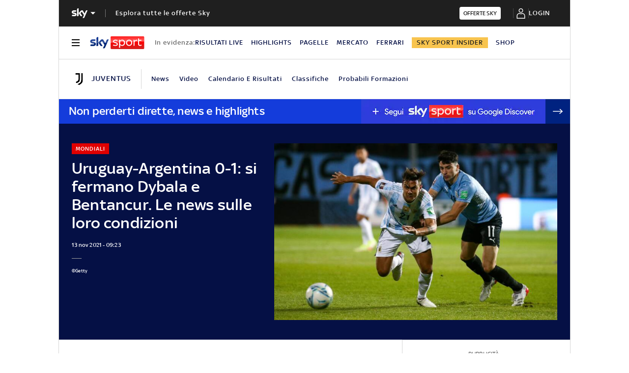

--- FILE ---
content_type: text/html; charset=UTF-8
request_url: https://sport.sky.it/calcio/mondiali/2021/11/13/uruguay-argentina-dybala-bentancur-infortunio-news
body_size: 34842
content:
<!DOCTYPE HTML>
<html class="no-js publish" lang="it">
    
    
    <head>
    <meta charset="UTF-8"/>
    <meta name="viewport" content="width=device-width, initial-scale=1"/>

    <link rel="preconnect" href="https://assets.adobedtm.com" crossorigin/>
    <link rel="preconnect" href="https://video.sky.it" crossorigin/>
    <link rel="preconnect" href="https://static.sky.it" crossorigin/>
	<link rel="preconnect" href="https://adx.4strokemedia.com" crossorigin/>
    <link rel="preconnect" href="https://player.sky.it" crossorigin/>
    <link rel="preconnect" href="https://cmp.sky.it" crossorigin/>

    


<link x-cq-linkchecker="valid" rel="canonical" href="https://sport.sky.it/calcio/mondiali/2021/11/13/uruguay-argentina-dybala-bentancur-infortunio-news"/>

<title>Uruguay-Argentina 0-1: si fermano Dybala e Bentancur. Le news sulle loro condizioni | Sky Sport</title>
<meta name="gsa_label" content="Uruguay-Argentina 0-1: si fermano Dybala e Bentancur. Le news sulle loro condizioni | Sky Sport"/>
<meta name="keywords" content="uruguay,argentina,paulo dybala,rodrigo bentancur,qualificazioni mondiali,qatar 2022,juventus"/>
<meta name="description" content="Leggi su Sky Sport l'articolo Uruguay-Argentina 0-1: si fermano Dybala e Bentancur. Le news sulle loro condizioni"/>

<meta name="robots" content="max-image-preview:large"/>

<meta name="news_keywords" content="uruguay,argentina,paulo dybala,rodrigo bentancur,qualificazioni mondiali,qatar 2022,juventus"/>
<meta name="news_img_original" content="https://static.sky.it/editorialimages/d33cf6ca3f011d26fa9e2434e3c70fd02a945649/skysport/it/calcio/mondiali/2021/11/13/uruguay-argentina-dybala-bentancur-infortunio-news/dybala_getty.jpg?im=Resize,width=1218"/>
<meta name="news_img_small" content="https://static.sky.it/editorialimages/d33cf6ca3f011d26fa9e2434e3c70fd02a945649/skysport/it/calcio/mondiali/2021/11/13/uruguay-argentina-dybala-bentancur-infortunio-news/dybala_getty.jpg?im=Resize,width=1218"/>
<meta name="news_img_medium" content="https://static.sky.it/editorialimages/d33cf6ca3f011d26fa9e2434e3c70fd02a945649/skysport/it/calcio/mondiali/2021/11/13/uruguay-argentina-dybala-bentancur-infortunio-news/dybala_getty.jpg?im=Resize,width=1218"/>
<meta name="news_img_big" content="https://static.sky.it/editorialimages/d33cf6ca3f011d26fa9e2434e3c70fd02a945649/skysport/it/calcio/mondiali/2021/11/13/uruguay-argentina-dybala-bentancur-infortunio-news/dybala_getty.jpg?im=Resize,width=1218"/>

<meta name="type" content="article"/>
<meta name="author" content="Sky Sport"/>






<meta property="og:url" content="https://sport.sky.it/calcio/mondiali/2021/11/13/uruguay-argentina-dybala-bentancur-infortunio-news"/>
<meta property="og:title" content="Dybala e Bentancur, infortuni in nazionale: le news"/>
<meta property="og:description" content="Nella partita vinta dall'Argentina contro l'Uruguay"/>
<meta property="og:image" content="https://static.sky.it/editorialimages/d33cf6ca3f011d26fa9e2434e3c70fd02a945649/skysport/it/calcio/mondiali/2021/11/13/uruguay-argentina-dybala-bentancur-infortunio-news/dybala_getty.jpg?im=Resize,width=1218"/>
<meta property="og:image:width" content="1200"/>
<meta property="og:image:height" content="630"/>
<meta property="og:type" content="article"/>
<meta property="og:locale" itemprop="inLanguage" content="it-IT"/>


<meta name="twitter:title" content="Dybala e Bentancur, infortuni in nazionale: le news"/>
<meta name="twitter:description" content="Nella partita vinta dall'Argentina contro l'Uruguay"/>
<meta name="twitter:card" content="summary_large_image"/>
<meta name="twitter:url" content="https://sport.sky.it/calcio/mondiali/2021/11/13/uruguay-argentina-dybala-bentancur-infortunio-news"/>
<meta name="twitter:image" content="https://static.sky.it/editorialimages/d33cf6ca3f011d26fa9e2434e3c70fd02a945649/skysport/it/calcio/mondiali/2021/11/13/uruguay-argentina-dybala-bentancur-infortunio-news/dybala_getty.jpg?im=Resize,width=1218"/>
<meta name="twitter:site" content="@Sky Sport"/>
<meta name="twitter:creator" content="@Sky Sport"/>

<meta name="speakable_description" content="Juventus in apprensione per le condizioni dei suoi giocatori. L'argentino è stato sostituito all'intervallo a causa di un fastidio muscolare. Botta al ginocchio, invece, per il centrocampista uruguaiano. Le loro condizioni verranno valutate nelle prossime ore
"/>

<meta name="section" content="Sky Sport"/>

<meta name="DC.date.issued.gsa" content="2021-11-13"/>

    <link rel="icon" href="https://static.sky.it/images/skysport/configurations/logos/skysport-banner_android_144px.png" type="image/x-icon" crossorigin="anonymous"/>


<link rel="apple-touch-icon" href="https://static.sky.it/images/skysport/configurations/logos/skysport-banner_iOS.png" crossorigin="anonymous"/>
<meta name="theme-color" content="#051045"/>
<link rel="manifest" href="/manifest.json"/>

    <meta name="template" content="article-page"/>

    
    


    
    
        

<link rel="preload" href="https://static.sky.it/libs/sky-aem-frontend/clientlibs/dp_base/css/resources/fonts/SkyText-Regular.woff2" as="font" type="font/woff2" crossorigin="anonymous" fetchpriority="high"/>
<link rel="preload" href="https://static.sky.it/libs/sky-aem-frontend/clientlibs/dp_base/css/resources/fonts/SkyTextMedium-Regular.woff2" as="font" type="font/woff2" crossorigin="anonymous" fetchpriority="high"/>
<link rel="preload" href="https://static.sky.it/libs/sky-aem-frontend/clientlibs/dp_base/css/resources/fonts/SkyText-Italic.woff2" as="font" type="font/woff2" crossorigin="anonymous" fetchpriority="high"/>
<link rel="preload" href="https://static.sky.it/libs/sky-aem-frontend/clientlibs/dp_base/css/resources/fonts/SkyText-Bold.woff2" as="font" type="font/woff2" crossorigin="anonymous" fetchpriority="high"/>

<style>
    

@font-face {
    font-family: SkyText;
    font-style: normal;
    font-weight: 400;
    font-display: swap;
    src: url(https://static.sky.it/libs/sky-aem-frontend/clientlibs/dp_base/css/resources/fonts/SkyText-Regular.woff2) format("woff2");
}
@font-face {
    font-family: SkyText;
    font-style: italic;
    font-weight: 400;
    font-display: swap;
    src: url(https://static.sky.it/libs/sky-aem-frontend/clientlibs/dp_base/css/resources/fonts/SkyText-Italic.woff2) format("woff2");
}
@font-face {
    font-family: SkyText;
    font-style: normal;
    font-weight: 500;
    font-display: swap;
    src: url(https://static.sky.it/libs/sky-aem-frontend/clientlibs/dp_base/css/resources/fonts/SkyTextMedium-Regular.woff2) format("woff2");
}
@font-face {
    font-family: SkyText;
    font-style: normal;
    font-weight: 700;
    font-display: swap;
    src: url(https://static.sky.it/libs/sky-aem-frontend/clientlibs/dp_base/css/resources/fonts/SkyText-Bold.woff2) format("woff2");
}

</style>
    
    


    


    
    
    
    
    
        
<style>@media (min-width:64em){.c-nav-utility__item{margin-right:1.11111rem}.c-nav-utility__logo-sky{display:none}.c-player-card .skyplayer-preview-container .data [id=channel]{font-size:.77778rem;line-height:1rem}.c-player-card .skyplayer-preview-container .data [id=channel]{font-size:.66667rem;font-weight:500;line-height:.88889rem}}@media (min-width:64em){.c-label{font-size:.77778rem;line-height:1rem}.c-label{font-size:.66667rem;font-weight:500;line-height:.88889rem}}a,article,audio,figure,h1,h2,h6,header,i,img,li,nav,p,section,small,time,ul{border:0;margin:0;padding:0}@media (max-width:47.99em){.c-set-of-cards--bg-transparent-text-dark-m .c-card.c-card--base .c-card__abstract{color:#000}.c-set-of-cards--bg-transparent-text-light-m .c-card.c-card--base .c-card__abstract{color:#fff}.c-card--CA05C-m .c-card__abstract{display:none;font-size:.66667rem;font-weight:400;letter-spacing:.01111rem;line-height:.77778rem}.l-grid__rail .c-adv,.l-grid__rail .c-tv-card{padding-left:1.11111rem;padding-right:1.11111rem}}@media (min-width:64em){.c-hero .c-hero__media-wrapper{grid-column:6/-1;grid-row:1}.c-hero.c-hero--bg-transparent-text-light-d .c-hero__credits,.c-hero.c-hero--bg-transparent-text-light-d .c-hero__date,.c-hero.c-hero--bg-transparent-text-light-d .c-hero__title,.c-hero.c-hero--bg-transparent-text-light-d .o-aspect-ratio img{color:#fff}.c-hero__author-name{font-size:.77778rem;font-weight:400;letter-spacing:.01111rem;line-height:1rem}}@media (min-width:64em){.c-nav-utility__item{margin-right:1.11111rem}.c-nav-utility__logo-sky{display:none}.c-player-card .skyplayer-preview-container .data [id=channel]{font-size:.77778rem;line-height:1rem}.c-player-card .skyplayer-preview-container .data [id=channel]{font-size:.66667rem;font-weight:500;line-height:.88889rem}}@media (min-width:64em){.c-label{font-size:.77778rem;line-height:1rem}.c-label{font-size:.66667rem;font-weight:500;line-height:.88889rem}}a,article,audio,figure,h1,h2,h6,header,i,img,li,nav,p,section,time,ul{border:0;margin:0;padding:0}@media (max-width:47.99em){.c-hero.c-hero--bg-colored-m,.c-hero.c-hero--bg-colored-m.c-hero--reverse-m{margin-left:-1.11111rem;margin-right:-1.11111rem}.c-hero.c-hero--bg-colored-m .c-hero__author-name,.c-hero.c-hero--bg-colored-m.c-hero--reverse-m .c-hero__author-name{color:#e00000}.c-hero.c-hero--bg-colored-m .c-hero__content,.c-hero.c-hero--bg-colored-m.c-hero--reverse-m .c-hero__content{background:#051045;padding:1.11111rem}.c-hero.c-hero--bg-colored-m .c-hero__date,.c-hero.c-hero--bg-colored-m .o-aspect-ratio img,.c-hero.c-hero--bg-colored-m.c-hero--reverse-m .c-hero__date,.c-hero.c-hero--bg-colored-m.c-hero--reverse-m .o-aspect-ratio img{color:#9f9f9f}.c-hero.c-hero--bg-colored-m .c-hero__title,.c-hero.c-hero--bg-colored-m.c-hero--reverse-m .c-hero__title{color:#fff}.c-hero.c-hero--bg-colored-m.c-hero--reverse-m:not(.c-hero--no-image) .c-hero__content,.c-hero.c-hero--bg-colored-m:not(.c-hero--no-image) .c-hero__content{margin:0 1.11111rem 0 0}.c-set-of-cards--bg-transparent-text-dark-m .c-card.c-card--base .c-card__abstract{color:#000}.c-set-of-cards--bg-transparent-text-light-m .c-card.c-card--base .c-card__abstract{color:#fff}.c-card--CA05C-m .c-card__abstract{display:none;font-size:.66667rem;font-weight:400;letter-spacing:.01111rem;line-height:.77778rem}.l-grid__rail .c-adv,.l-grid__rail .c-tv-card{padding-left:1.11111rem;padding-right:1.11111rem}}a,article,aside,audio,figure,h1,h2,h6,header,i,img,li,nav,p,section,small,time,ul{border:0;margin:0;padding:0}small{display:inline-block;font-size:.55556rem;font-weight:400;line-height:.66667rem}@media (min-width:48em){small{font-size:.55556rem;font-weight:400;line-height:.66667rem}}@media (min-width:64em){small{font-size:.55556rem;font-weight:400;line-height:.66667rem}}@media (min-width:64em){.c-hero .c-hero__content{grid-column:1/6;grid-row:1;padding:0 1.11111rem 0 0}}@media (max-width:47.99em){.c-hero.c-hero--reverse-m .c-hero__content{grid-row:2;margin:0;padding:1.11111rem 0 0}.c-hero.c-hero--reverse-m .c-hero__media-wrapper{grid-row:1}}@media (min-width:48em) and (max-width:63.99em){.c-hero.c-hero--reverse-t .c-hero__content{grid-row:2;margin:0;padding:1.11111rem 0 0}.c-hero.c-hero--reverse-t .c-hero__media-wrapper{grid-row:1}}@media (min-width:64em){.c-hero .c-hero__media-wrapper{grid-column:6/-1;grid-row:1}.c-hero.c-hero--bg-transparent-text-dark-d .o-aspect-ratio img{color:#1f1f1f}.c-hero.c-hero--bg-transparent-text-dark-d .c-hero__title{color:#051045}.c-hero__author-name{font-size:.77778rem;font-weight:400;letter-spacing:.01111rem;line-height:1rem}}@media (max-width:47.99em){.c-hero.c-hero--bg-colored-m,.c-hero.c-hero--bg-colored-m.c-hero--reverse-m{margin-left:-1.11111rem;margin-right:-1.11111rem}.c-hero.c-hero--bg-colored-m .c-hero__author-name,.c-hero.c-hero--bg-colored-m.c-hero--reverse-m .c-hero__author-name{color:#e00000}.c-hero.c-hero--bg-colored-m .c-hero__content,.c-hero.c-hero--bg-colored-m.c-hero--reverse-m .c-hero__content{background:#051045;padding:1.11111rem}.c-hero.c-hero--bg-colored-m .c-hero__credits,.c-hero.c-hero--bg-colored-m.c-hero--reverse-m .c-hero__credits{color:#fff}.c-hero.c-hero--bg-colored-m .c-hero__date,.c-hero.c-hero--bg-colored-m .o-aspect-ratio img,.c-hero.c-hero--bg-colored-m.c-hero--reverse-m .c-hero__date,.c-hero.c-hero--bg-colored-m.c-hero--reverse-m .o-aspect-ratio img{color:#9f9f9f}.c-hero.c-hero--bg-colored-m .c-hero__title,.c-hero.c-hero--bg-colored-m.c-hero--reverse-m .c-hero__title{color:#fff}.c-hero.c-hero--bg-colored-m.c-hero--reverse-m:not(.c-hero--no-image) .c-hero__content,.c-hero.c-hero--bg-colored-m:not(.c-hero--no-image) .c-hero__content{margin:0 1.11111rem 0 0}.l-wrapper>:not(.c-section-divider) .c-banner-marketing:not(.c-banner-marketing--full){padding-left:1.11111rem;padding-right:1.11111rem}}@media (min-width:48em) and (max-width:63.99em){.c-hero.c-hero--bg-colored-t,.c-hero.c-hero--bg-colored-t.c-hero--reverse-t{margin-left:-1.11111rem;margin-right:-1.11111rem}.c-hero.c-hero--bg-colored-t .c-hero__author-name,.c-hero.c-hero--bg-colored-t.c-hero--reverse-t .c-hero__author-name{color:#e00000}.c-hero.c-hero--bg-colored-t .c-hero__content,.c-hero.c-hero--bg-colored-t.c-hero--reverse-t .c-hero__content{background:#051045;padding:1.11111rem}.c-hero.c-hero--bg-colored-t .c-hero__credits,.c-hero.c-hero--bg-colored-t.c-hero--reverse-t .c-hero__credits{color:#fff}.c-hero.c-hero--bg-colored-t .c-hero__date,.c-hero.c-hero--bg-colored-t .o-aspect-ratio img,.c-hero.c-hero--bg-colored-t.c-hero--reverse-t .c-hero__date,.c-hero.c-hero--bg-colored-t.c-hero--reverse-t .o-aspect-ratio img{color:#9f9f9f}.c-hero.c-hero--bg-colored-t .c-hero__title,.c-hero.c-hero--bg-colored-t.c-hero--reverse-t .c-hero__title{color:#fff}.c-hero.c-hero--bg-colored-t.c-hero--reverse-t:not(.c-hero--no-image) .c-hero__content,.c-hero.c-hero--bg-colored-t:not(.c-hero--no-image) .c-hero__content{margin:0 1.11111rem 0 0}}.c-hero__credits{color:#414141;font-size:.55556rem;font-weight:400;font-weight:500;line-height:.66667rem;margin-top:1.11111rem;order:8;padding-top:1.11111rem;position:relative}@media (min-width:48em){.c-hero__credits{font-size:.55556rem;font-weight:400;font-weight:500;line-height:.66667rem}}@media (min-width:64em){.c-hero__credits{font-size:.55556rem;font-weight:400;font-weight:500;line-height:.66667rem;max-width:60%}}.c-hero__info-wrapper--has-author-img+.c-hero__credits{margin-top:1.11111rem}.c-hero__credits:before{border-top:.05556rem solid #9f9f9f;content:"";display:block;height:.05556rem;position:absolute;top:0;width:1.11111rem}.icon--c-dark{color:#000}.icon--arrow-navigation.icon--small .icon__svg,.icon--arrow-navigation.icon--small svg{font-size:.66667rem}.icon--arrow-navigation.icon--small.icon--arrow-link .icon__svg,.icon--arrow-navigation.icon--small.icon--arrow-link svg{font-size:1.11111rem}@media (min-width:64em){.c-intro--bg-colored-d{background:#051045;padding:2.22222rem 0}.c-intro--bg-colored-d .c-hero__author-name{color:#e00000}.c-intro--bg-colored-d .c-hero__content{background:0 0;margin:0;padding:0 1.11111rem 0 0}.c-intro--bg-colored-d .c-hero__credits{color:#fff}.c-intro--bg-colored-d .c-hero__date{color:#9f9f9f}.c-section-nav{font-size:.77778rem;font-weight:500;line-height:1rem}}@media (min-width:64em){.c-nav-utility__item{margin-right:1.11111rem}.c-nav-utility__logo-sky{display:none}.c-player-card .skyplayer-preview-container .data [id=channel]{font-size:.77778rem;line-height:1rem}.c-player-card .skyplayer-preview-container .data [id=channel]{font-size:.66667rem;font-weight:500;line-height:.88889rem}}@media (max-width:47.99em){.c-player-card .skyplayer-preview-container .data [id=channel]{display:none}.c-player-card .skyplayer-preview-container .data #title{-webkit-box-orient:vertical;display:block;display:-webkit-box;-webkit-line-clamp:2;max-height:2rem;overflow:hidden;text-overflow:ellipsis}}@media (min-width:48em){.c-player-card .skyplayer-preview-container .data .duration-container [id=duration]{font-size:.66667rem;font-weight:400;letter-spacing:.01111rem;line-height:.77778rem}.c-section-divider:before{height:8.88889rem}}.c-section-divider--club-world-cup.c-section-divider--special-slim .c-section-divider__main{background-color:#f8c44e}.c-section-divider--club-world-cup.c-section-divider--special-slim .c-section-divider__main .c-section-divider__content .c-section-divider__header{color:#000}.c-section-divider--club-world-cup.c-section-divider--special-slim .c-section-divider__main .c-section-divider__logo{display:none}.c-section-divider--club-world-cup.c-section-divider--special-slim .c-section-divider__main .c-section-divider__cta{background-color:#e5a41b!important}.c-section-divider--special{padding-top:0}.c-section-divider--special:before{display:none}.c-section-divider--special .c-section-divider__image{height:0;overflow:hidden;padding-bottom:2.77778rem;position:relative;z-index:0}.c-section-divider--special .c-section-divider__image img{height:2.77778rem;width:100%}.c-section-divider--special .c-section-divider__main{background-color:#d6d6d6;display:flex;flex-direction:column-reverse;height:5.55556rem}.c-section-divider--special .c-section-divider__main .c-section-divider__content{display:flex;flex-direction:column;height:2.77778rem;justify-content:center;padding:0}.c-section-divider--special .c-section-divider__main .c-section-divider__content .c-section-divider__header{align-items:center;color:#1f1f1f;display:flex;font-size:1rem;font-weight:500;line-height:1rem;max-width:34.16667rem;padding:0 1.11111rem}.c-section-divider--special .c-section-divider__main .c-section-divider__content .c-section-divider__logo{align-items:center;display:flex}.c-section-divider--special .c-section-divider__main .c-section-divider__content .c-section-divider__logo img{max-height:1.66667rem;max-width:5.38889rem}.c-section-divider--special .c-section-divider__main .c-section-divider__content .c-section-divider__logo:after{content:"|";font-size:1.44444rem;letter-spacing:0;line-height:0;margin:-.16667rem .55556rem 0}@media (min-width:48em){.c-section-divider--special .c-section-divider__image{padding-bottom:7.77778rem}.c-section-divider--special .c-section-divider__image img{height:7.77778rem}.c-section-divider--special .c-section-divider__main{flex-direction:row;height:7.77778rem;justify-content:space-between}.c-section-divider--special .c-section-divider__main .c-section-divider__content{height:100%;justify-content:space-around;padding:1.11111rem 0}.c-section-divider--special .c-section-divider__main .c-section-divider__content .c-section-divider__header{font-size:1.33333rem;line-height:1.44444rem}.c-section-divider--special .c-section-divider__main .c-section-divider__content .c-section-divider__logo{align-items:center;display:flex}.c-section-divider--special .c-section-divider__main .c-section-divider__content .c-section-divider__logo img{max-width:6.88889rem}.c-section-divider--special .c-section-divider__main .c-section-divider__content .c-section-divider__logo:after{margin:0 .33333rem}}.c-section-divider--special-slim.c-section-divider--special .c-section-divider__main .c-section-divider__content{flex-direction:row;justify-content:space-between}.c-section-divider--special-slim.c-section-divider--special .c-section-divider__main .c-section-divider__cta{align-items:center;background-color:#2f2f2f;display:flex;height:2.77778rem;justify-content:center;width:2.77778rem}@media (min-width:48em){.c-section-divider--special-slim.c-section-divider--special .c-section-divider__main{height:2.77778rem}.c-section-divider--special-slim.c-section-divider--special .c-section-divider__main .c-section-divider__content{flex-direction:column;justify-content:center;padding:0}.c-section-divider--special-slim.c-section-divider--special .c-section-divider__main .c-section-divider__image{display:flex;padding-bottom:2.77778rem}.c-section-divider--special-slim.c-section-divider--special .c-section-divider__main .c-section-divider__image img{height:2.77778rem;width:auto}.c-section-title{font-size:.88889rem;letter-spacing:.08333rem;line-height:1.11111rem}}@media (min-width:64em){.c-reading-progress-bar{height:0}.c-section-divider--special .c-section-divider__main .c-section-divider__content .c-section-divider__logo:after{margin:-.16667rem 1.11111rem 0}.c-section-title{font-size:1rem;letter-spacing:.1rem;line-height:1.22222rem}}@media (min-width:64em){.c-label{font-size:.77778rem;line-height:1rem}.c-label{font-size:.66667rem;font-weight:500;line-height:.88889rem}}@media (max-width:47.99em){.c-hero--bg-colored-m .c-label--live{background-color:#fff;color:#e00000}.c-hero--bg-colored-m .c-label--live:before{animation:2s linear infinite flash;background-color:#e00000;border-radius:50%;content:"";display:inline-block;height:.33333rem;margin-right:.16667rem;width:.33333rem}@keyframes flash{0%{opacity:1}50%{opacity:.1}to{opacity:1}}}a,article,audio,figure,h2,h6,header,i,img,li,nav,p,section,time,ul{border:0;margin:0;padding:0}a,article,aside,audio,figure,h2,h6,header,i,img,li,nav,p,section,time,ul{border:0;margin:0;padding:0}@media (max-width:47.99em){.c-set-of-cards--bg-transparent-text-dark-m .c-card.c-card--base .c-card__abstract{color:#000}.c-card--CA05C-m .c-card__abstract{display:none;font-size:.66667rem;font-weight:400;letter-spacing:.01111rem;line-height:.77778rem}.l-grid__rail .c-adv,.l-grid__rail .c-tv-card{padding-left:1.11111rem;padding-right:1.11111rem}}@media (min-width:48em) and (max-width:63.99em){.l-grid__rail .c-adv,.l-grid__rail .c-tv-card{padding-left:1.11111rem;padding-right:1.11111rem}.l-inner-grid--narrow .l-inner-grid__main{grid-column:2/-2}}@media (max-width:47.99em){.l-wrapper>:not(.c-section-divider) .c-banner-marketing:not(.c-banner-marketing--full){padding-left:1.11111rem;padding-right:1.11111rem}.c-section-nav__up{margin-left:-1.11111rem;margin-right:-1.11111rem;padding-left:1.11111rem;padding-right:1.11111rem}.c-section-nav__up{-webkit-overflow-scrolling:touch;overflow-x:auto;overflow:-moz-scrollbars-none;white-space:nowrap;-ms-overflow-style:none;scrollbar-width:none}.c-section-nav__up::-webkit-scrollbar{background:0 0;height:0;width:0}.c-local-nav .is-active .c-local-nav__featured{display:block}}@media (min-width:64em){.c-nav-utility__item{margin-right:1.11111rem}.c-nav-utility__logo-sky{display:none}.c-player-card .skyplayer-preview-container .data [id=channel]{font-size:.77778rem;line-height:1rem}.c-player-card .skyplayer-preview-container .data [id=channel]{font-size:.66667rem;font-weight:500;line-height:.88889rem}}@media (min-width:64em){.c-label{font-size:.77778rem;line-height:1rem}.c-label{font-size:.66667rem;font-weight:500;line-height:.88889rem}}a,article,figure,h2,h6,header,i,img,li,nav,p,section,time,ul{border:0;margin:0;padding:0}article,figure,header,nav,section{display:block}@media (max-width:47.99em) and (max-width:47.99em){.c-hero.c-hero--bg-editorial-premium{margin-left:-1.11111rem;margin-right:-1.11111rem}}a,article,aside,figure,h2,h6,header,i,img,li,nav,p,section,time,ul{border:0;margin:0;padding:0}article,aside,figure,header,nav,section{display:block}.o-aspect-ratio--16-10{padding-top:62.5%}@media (max-width:47.99em){.l-pull--m{margin-left:-1.11111rem}.l-pull--m{margin-right:-1.11111rem}.l-pull{margin-left:-1.11111rem;margin-right:-1.11111rem}.l-grid__rail .c-adv,.l-grid__rail .c-tv-card{padding-left:1.11111rem;padding-right:1.11111rem}}@media (min-width:48em) and (max-width:63.99em){.l-pull{margin-left:-1.11111rem;margin-right:-1.11111rem}.l-grid__rail .c-adv,.l-grid__rail .c-tv-card{padding-left:1.11111rem;padding-right:1.11111rem}}@media (min-width:64em) and (max-width:64.99em){body{overflow-x:hidden}.l-pull{margin-left:calc(-50vw - -27.44444rem)}.l-grid--rail-right .l-pull{margin-left:calc(-50vw - -27.44444rem)}.l-pull{margin-right:calc(-50vw - -27.44444rem)}}@media (min-width:65em){.l-pull{margin-left:-1.44444rem}.l-grid--rail-right .l-pull{margin-left:-1.44444rem}.l-pull{margin-right:-1.44444rem}}@media (min-width:64em){.l-grid--rail-right .l-pull{margin-right:-1.11111rem}.l-grid{grid-template-rows:auto 1fr;margin-left:auto;margin-right:auto;max-width:54.88889rem;width:100%}.l-grid--rail-right .l-inner-grid__main{grid-column:1/9;width:100%}.l-grid__main{grid-row-start:1;margin:0 calc(-50vw - -27.44444rem)}.l-grid--rail-right .l-grid__rail{grid-column:-5/-1}}@media (min-width:64em) and (max-width:64.99em){.l-grid--rail-right .l-grid__rail{margin-right:calc(-50vw - -27.44444rem)}.l-grid--rail-right .l-grid__rail .c-adv,.l-grid--rail-right .l-grid__rail .c-tv-card{padding-right:calc(50vw - 27.44445rem)}}@media (min-width:48em) and (max-width:63.99em){.l-inner-grid--narrow .l-inner-grid__main{grid-column:2/-2}}@media (min-width:48em){.l-inner-grid{grid-template-columns:repeat(12,minmax(0,1fr))}.c-hero .c-hero__content{padding:1.11111rem 0}}@media (min-width:64em){.l-grid__rail{border-top:.05556rem solid #d6d6d6;grid-row-start:1;position:relative;z-index:100}.l-grid--rail-right .l-grid__rail{border-left:.05556rem solid #d6d6d6}.l-grid--rail-right .l-grid__rail .c-adv,.l-grid--rail-right .l-grid__rail .c-tv-card{padding-left:.83333rem}.l-inner-grid{grid-template-rows:auto 1fr;margin-left:auto;margin-right:auto;max-width:54.88889rem;padding:0;width:100%}.c-hero{align-items:start;grid-template-columns:repeat(12,1fr)}.c-hero .c-hero__content{grid-column:1/6;grid-row:1;padding:0 1.11111rem 0 0}}.c-hero .c-hero__media-wrapper{grid-row:2}@media (max-width:47.99em){.c-hero.c-hero--reverse-m .c-hero__content{grid-row:2;margin:0;padding:1.11111rem 0 0}.c-hero.c-hero--reverse-m .c-hero__media-wrapper{grid-row:1}.c-hero.c-hero--bg-editorial-premium:not(.c-hero--no-image) .c-hero__content{margin:0 1.11111rem 0 0}}@media (min-width:48em) and (max-width:63.99em){.c-hero.c-hero--reverse-t .c-hero__content{grid-row:2;margin:0;padding:1.11111rem 0 0}.c-hero.c-hero--reverse-t .c-hero__media-wrapper{grid-row:1}.c-hero.c-hero--bg-editorial-premium:not(.c-hero--no-image) .c-hero__content{margin:0 1.11111rem 0 0}}.c-hero.c-hero--bg-editorial-premium .c-hero__content{background:#fffaf3;padding:1.11111rem}.c-hero.c-hero--bg-editorial-premium .c-hero__content .c-hero__date{color:#1f1f1f}@media (min-width:64em){.c-hero .c-hero__media-wrapper{grid-column:6/-1;grid-row:1}.c-hero__author-name-no-intro{font-size:.77778rem;font-weight:400;letter-spacing:.01111rem;line-height:1rem}}@media (min-width:48em){.c-hero__title-content{font-size:1.77778rem;font-weight:500;line-height:2rem}.c-intro .c-hero:not(.c-hero--image-shadow) .c-hero__media-wrapper{margin:0}}@media (min-width:64em){.c-hero__title-content{font-size:1.88889rem;font-weight:500;line-height:2.11111rem}}.c-hero__media-wrapper{position:relative}.icon.icon--sky-tg24{height:1.11111rem;width:3.66667rem}.icon.icon--sky-tg24 .icon__svg,.icon.icon--sky-tg24 svg{height:1.11111rem;width:3.66667rem}@media (min-width:64em){.icon.icon--sky-tg24{height:1.44444rem;width:5.44444rem}.icon.icon--sky-tg24 .icon__svg,.icon.icon--sky-tg24 svg{height:1.44444rem;width:5.44444rem}}.c-article-abstract--editorial-premium p{color:#1f1f1f;font-style:italic}.c-article-abstract--editorial-premium p:first-child:first-letter{background-color:transparent;border:.11111rem solid #f8c44e;color:#1f1f1f;font-style:italic}.c-paywall{background-color:#fff;margin-bottom:3.33333rem;padding:0 1.11111rem;position:relative;row-gap:.83333rem}.c-paywall,.c-paywall__infobox-container{display:flex;flex-direction:column;justify-content:center}.c-paywall__infobox-container{align-items:center;-moz-column-gap:1.94444rem;column-gap:1.94444rem;row-gap:1.11111rem}@media (min-width:48em){.c-article-abstract--wrap-text>p:first-child:first-letter{font-size:4.11111rem;line-height:2.77778rem;padding:.66667rem .88889rem}.c-paywall__infobox-container{align-items:flex-start;flex-direction:row}}.c-paywall__title{font-family:SkyHeadline,SkyText,Arial,Tahoma,Verdana,sans-serif;font-size:1.44444rem;font-weight:500;letter-spacing:0;line-height:normal;text-align:center;text-transform:uppercase}.c-paywall__banner{min-height:3.55556rem}.c-paywall--editorial-premium{background:linear-gradient(180deg,#fff,#fffaf3)}@media (min-width:48em){.c-cta__text{font-size:.77778rem;font-weight:500;line-height:1rem}}@media (min-width:64em){.c-article-abstract:not(.c-article-abstract--dark):not(.c-article-abstract--dark-v2){padding-bottom:2.22222rem;padding-top:2.22222rem}.c-cta__text{font-size:.77778rem;font-weight:500;line-height:1rem}}.c-section-divider--with-cta .c-cta{height:1.94444rem}.c-info-box{background-color:#fff;border:.05556rem solid #9f9f9f;display:grid;font-family:SkyText,Arial,Tahoma,Verdana,sans-serif;grid-row-gap:.83333rem;grid-template-rows:1.61111rem 5.38889rem auto 2.22222rem;min-height:15.5rem;padding:1.11111rem;position:relative;width:18.61111rem}.c-info-box__title{font-family:SkyHeadline,SkyText,Arial,Tahoma,Verdana,sans-serif;font-size:1.16667rem;font-weight:500;letter-spacing:0;line-height:normal;text-align:center;text-transform:uppercase}.c-info-box--top-m-left-d{border-radius:.66667rem .66667rem 0 0}@media (min-width:48em){.c-global-nav .c-global-nav__section-item{font-size:.77778rem;font-weight:500;line-height:1rem}body[data-state=global-nav-open] .c-global-nav{height:100%;overflow-y:visible;overflow-y:initial;position:relative}.c-info-box{grid-template-rows:1.61111rem 5.38889rem auto 2.22222rem .88889rem 1.55556rem;min-height:19.83333rem}.c-info-box--top-m-left-d{border-radius:.66667rem 0 0 .66667rem}}.c-info-box--bottom-m-right-d{border-radius:0 0 .66667rem .66667rem}.c-info-box--editorial-premium{border-color:#f8c44e}.c-intro--bg-editorial-premium{background:#fffaf3}@media (min-width:64em){.c-intro--bg-editorial-premium{padding:2.22222rem 0}.c-section-nav{font-size:.77778rem;font-weight:500;line-height:1rem}}@media (min-width:48em){.c-info-box--bottom-m-right-d{border-radius:0 .66667rem .66667rem 0}.c-section-nav{font-size:.77778rem;font-weight:500;line-height:1rem}.c-section-nav__section{flex-basis:auto}}.c-nav-utility__main-label{align-items:center;border-right:.05556rem solid #d6d6d6;display:flex;flex-direction:row;flex-shrink:0;padding-right:1.11111rem}@media (min-width:48em) and (max-width:63.99em){.c-nav-utility__container{margin-left:-1.11111rem;margin-right:-1.11111rem;padding-left:1.11111rem;padding-right:1.11111rem}.c-nav-utility__container{-webkit-overflow-scrolling:touch;overflow-x:auto;overflow:-moz-scrollbars-none;white-space:nowrap;-ms-overflow-style:none;scrollbar-width:none}.c-nav-utility__container::-webkit-scrollbar{background:0 0;height:0;width:0}@keyframes flash{0%{opacity:1}50%{opacity:.1}to{opacity:1}}}.c-nav-utility__main-label{height:1.66667rem;margin:.55556rem 0}@media (min-width:48em){.c-matches-tv-schedule__table-row-exclusive{grid-area:1/5/2/6;text-align:center}.c-nav-utility{font-size:.77778rem;font-weight:500;line-height:1rem}.c-nav-utility__main-label{height:1.38889rem;margin:.55556rem 0}}@media (min-width:64em){.c-nav-utility{font-size:.77778rem;font-weight:500;line-height:1rem}.c-nav-utility[data-state=isHiddenMStickyD]{position:sticky;top:3.72222rem}.c-nav-utility__main-label{height:2.22222rem;margin:.55556rem 0}}@media (min-width:64em){.c-nav-utility__item{margin-right:1.11111rem}.c-nav-utility__logo-sky{display:none}.c-player-card .skyplayer-preview-container .data [id=channel]{font-size:.77778rem;line-height:1rem}.c-player-card .skyplayer-preview-container .data [id=channel]{font-size:.66667rem;font-weight:500;line-height:.88889rem}}.c-section-divider{padding-top:.05556rem;position:relative}.c-section-divider>:not(.c-section-title){position:relative}.c-section-divider:before{background:linear-gradient(90deg,#d42321,#920908);content:"";height:9.44444rem;left:0;position:absolute;top:0;width:100%}.c-section-divider--with-cta{background-color:#2f2f2f;display:flex;justify-content:center;padding:.83333rem 1.11111rem}.c-section-divider--with-cta:before{display:none}.c-section-divider--with-cta .c-section-divider__content{align-items:center;-moz-column-gap:.88889rem;column-gap:.88889rem;display:flex;flex-direction:row;justify-content:space-between;width:100%}.c-section-divider--with-cta .c-section-divider__cta-container{max-width:7.5rem}.c-section-divider--with-cta .c-section-divider__text{color:#fff;font-size:.77778rem;font-weight:500;letter-spacing:.01111rem;line-height:1rem;max-width:6.11111rem}@media (min-width:48em){.c-player-card .skyplayer-preview-container .data .duration-container [id=duration]{font-size:.66667rem;font-weight:400;letter-spacing:.01111rem;line-height:.77778rem}.c-section-divider:before{height:8.88889rem}.c-section-divider--with-cta .c-section-divider__text{margin-right:2.77778rem}.c-section-divider--with-cta .c-section-divider__content{justify-content:center}}.c-section-divider--editorial-premium:not(.c-section-divider--full):before{background:linear-gradient(270deg,#fcd814 -2.16%,#fae494 10.84%,#f7c44d 46.95%)}.c-section-divider--editorial-premium.c-section-divider--with-cta{background-color:#f8c44e}.c-section-divider--editorial-premium.c-section-divider--with-cta .c-section-divider__text{color:#1f1f1f;max-width:9rem}.c-paywall .c-section-divider--with-cta{margin:0 -1.11111rem}@media (min-width:48em){.c-section-title{font-size:.88889rem;letter-spacing:.08333rem;line-height:1.11111rem}}@media (min-width:64em){.c-player-card .skyplayer-preview-container .data [id=channel]{font-size:.77778rem!important}.c-player-card .skyplayer-preview-container .data #title{font-size:1.22222rem;font-weight:500;line-height:1.44444rem}.c-player-card .skyplayer-preview-container .data #title{font-size:1.55556rem;line-height:1.77778rem}.c-player-card .skyplayer-preview-container .data .duration-container [id=duration]{font-size:.66667rem;font-weight:400;letter-spacing:.01111rem;line-height:.77778rem}.c-reading-progress-bar{height:0}.c-section-title{font-size:1rem;letter-spacing:.1rem;line-height:1.22222rem}}@media (min-width:64em){.c-label{font-size:.77778rem;line-height:1rem}.c-label{font-size:.66667rem;font-weight:500;line-height:.88889rem}}@media (max-width:47.99em){.c-player-card .skyplayer-preview-container .data [id=channel]{display:none}.c-player-card .skyplayer-preview-container .data #title{-webkit-box-orient:vertical;display:block;display:-webkit-box;-webkit-line-clamp:2;max-height:2rem;overflow:hidden;text-overflow:ellipsis}@keyframes flash{0%{opacity:1}50%{opacity:.1}to{opacity:1}}}@media (min-width:64em){.c-label--live{font-size:.66667rem;font-weight:500;line-height:.88889rem}@keyframes flash{0%{opacity:1}50%{opacity:.1}to{opacity:1}}.c-local-nav .c-topic-card .c-label--article-heading-white{font-size:.77778rem;font-weight:500;line-height:1rem}}.c-label--editorial-premium{background-color:#f8c44e;color:#1f1f1f;padding:.16667rem .27778rem;text-transform:uppercase}.c-label--editorial-premium:before{background-color:#1f1f1f}.c-label--editorial-premium.c-label--article-heading{color:#1f1f1f}@media (min-width:48em) and (max-width:63.99em){.c-tv-card{align-items:center;grid-template-areas:"img header" "img description";padding-bottom:1.11111rem;padding-top:1.11111rem}}@media (min-width:64em){.l-grid__rail .c-tv-card{position:relative}.l-grid__rail .c-tv-card:before{background:#051045;content:"";display:block;height:calc(100% + .05556rem);left:-.05556rem;position:absolute;top:-.05556rem;width:100%;z-index:-1}.c-tv-card__header{margin-bottom:.83333rem}}@media (min-width:48em) and (max-width:63.99em){.c-tv-card:not(.c-tv-card--bg-image) .c-tv-card__header{padding:0 1.66667rem}}@media (max-width:47.99em){.c-tv-card.c-tv-card--slim .c-tv-card__media-wrapper{display:block}}@media (min-width:64em){.u-hidden-l{display:none!important}.u-sticky{position:sticky;top:3.72222rem;z-index:300}}a,article,audio,h1,h2,h6,header,i,img,li,nav,p,section,time,ul{border:0;margin:0;padding:0}article,header,nav,section{display:block}.icon--arrow-player-dx.icon--medium,.icon--arrow-player-dx.icon--medium .icon__svg,.icon--arrow-player-dx.icon--medium svg,.icon--arrow-player-sx.icon--medium,.icon--arrow-player-sx.icon--medium .icon__svg,.icon--arrow-player-sx.icon--medium svg{font-size:1.94444rem}.c-card__abstract{color:#000;margin:0 0 .44444rem;order:3;word-break:break-word}a,article,aside,audio,h1,h2,h6,header,i,img,li,nav,p,section,time,ul{border:0;margin:0;padding:0}article,aside,header,nav,section{display:block}ul{list-style:none}*{backface-visibility:hidden;box-sizing:border-box;font-family:inherit;-moz-osx-font-smoothing:grayscale;-webkit-font-smoothing:antialiased;line-height:inherit}:after,:before{box-sizing:inherit}html{font-size:18px}body{color:#1f1f1f;font-family:SkyText,Arial,Tahoma,Verdana,sans-serif;font-size:1rem;font-weight:400;height:100%;letter-spacing:.01111rem;line-height:1.44444rem;margin:0;padding:0}@media (min-width:48em){body{font-size:1rem;font-weight:400;letter-spacing:.01111rem;line-height:1.44444rem}}@media (min-width:64em){body{font-size:1rem;font-weight:400;letter-spacing:.01111rem;line-height:1.44444rem}}p{font-size:inherit;line-height:inherit}a{color:#e00000;-webkit-text-decoration:none;text-decoration:none}ul{margin-top:.55556rem}ul{list-style:disc;padding-left:2rem}ul li{margin-bottom:.55556rem;padding-left:.27778rem}img{height:auto;max-width:100%;vertical-align:middle}h1{font-size:1.77778rem;font-weight:500;line-height:2rem}@media (min-width:48em){h1{font-size:1.77778rem;font-weight:500;line-height:2rem}}@media (min-width:64em){h1{font-size:1.88889rem;font-weight:500;line-height:2.11111rem}}h2{font-size:1.55556rem;font-weight:500;line-height:1.77778rem}@media (min-width:48em){h2{font-size:1.55556rem;font-weight:500;line-height:1.77778rem}}@media (min-width:64em){h2{font-size:1.22222rem;font-weight:500;line-height:1.55556rem}h6{font-size:.88889rem;font-weight:500;line-height:1rem}}h6{font-size:.88889rem;font-weight:500;line-height:1rem}.o-absolute-positioned{bottom:0;left:0;position:absolute;right:0;top:0}.o-aspect-ratio{display:block;overflow:hidden;position:relative}.o-aspect-ratio--16-9{padding-top:56.25%}.o-aspect-ratio--square{padding-top:100%}.o-aspect-ratio img{left:0;max-width:100%;min-width:100%;position:absolute;top:0}.icon__svg{display:block;fill:currentColor;fill-rule:evenodd;height:1em;margin:0 auto;width:1em}.l-wrapper{background:#fff;box-shadow:.05556rem 0 0 0 #d6d6d6,-.05556rem 0 0 0 #d6d6d6;width:100%}@media (min-width:48em){h6{font-size:.88889rem;font-weight:500;line-height:1rem}.l-wrapper{display:flex;flex-direction:column;margin-left:auto;margin-right:auto;max-width:57.77778rem;min-height:100vh;position:relative}.l-wrapper>*{flex-grow:0}}.l-grid{display:grid;grid-auto-flow:dense;grid-column-gap:1.11111rem;grid-template-columns:repeat(6,minmax(0,1fr))}@media (min-width:48em){.l-grid{grid-template-columns:repeat(12,minmax(0,1fr))}}.l-grid__main{grid-column:1/-1}@media (min-width:64em){.l-grid{grid-template-rows:auto 1fr;margin-left:auto;margin-right:auto;max-width:54.88889rem;width:100%}.l-grid--rail-right .l-inner-grid__main{grid-column:1/9;width:100%}.l-grid__main{grid-row-start:1;margin:0 calc(-50vw - -27.44444rem)}.l-grid--rail-right .l-grid__rail{grid-column:-5/-1}}.l-grid__rail{background:#fff;grid-column:1/-1}.l-grid__rail .c-adv,.l-grid__rail .c-tv-card{padding-bottom:.83333rem;padding-top:.83333rem}@media (max-width:47.99em){.c-set-of-cards--bg-transparent-text-dark-m .c-card.c-card--base .c-card__abstract{color:#000}.c-set-of-cards--bg-transparent-text-light-m .c-card.c-card--base .c-card__abstract{color:#fff}.c-card--CA05C-m .c-card__abstract{display:none;font-size:.66667rem;font-weight:400;letter-spacing:.01111rem;line-height:.77778rem}.l-grid__rail .c-adv,.l-grid__rail .c-tv-card{padding-left:1.11111rem;padding-right:1.11111rem}.c-hero.c-hero--no-image.c-hero--bg-colored-m .c-hero__content{padding:1.11111rem}}@media (min-width:64em) and (max-width:64.99em){body{overflow-x:hidden}.l-grid--rail-right .l-grid__rail{margin-right:calc(-50vw - -27.44444rem)}.l-grid--rail-right .l-grid__rail .c-adv,.l-grid--rail-right .l-grid__rail .c-tv-card{padding-right:calc(50vw - 27.44445rem)}}@media (min-width:65em){.l-grid__main{margin:0 -1.44444rem}.l-grid--rail-right .l-grid__rail{margin-right:-1.44444rem}.l-grid--rail-right .l-grid__rail .c-adv,.l-grid--rail-right .l-grid__rail .c-tv-card{padding-right:1.44444rem}}.l-grid__rail .c-adv{min-height:17.11111rem}.l-inner-grid{display:grid;grid-auto-flow:dense;grid-column-gap:1.11111rem;grid-template-columns:repeat(6,minmax(0,1fr));padding:0 1.11111rem}@media (min-width:48em){.l-inner-grid{grid-template-columns:repeat(12,minmax(0,1fr))}}@media (min-width:64em){.l-grid__rail{border-top:.05556rem solid #d6d6d6;grid-row-start:1;position:relative;z-index:100}.l-grid--rail-right .l-grid__rail{border-left:.05556rem solid #d6d6d6}.l-grid--rail-right .l-grid__rail .c-adv,.l-grid--rail-right .l-grid__rail .c-tv-card{padding-left:.83333rem}.l-inner-grid{grid-template-rows:auto 1fr;margin-left:auto;margin-right:auto;max-width:54.88889rem;padding:0;width:100%}.c-hero{align-items:start;grid-template-columns:repeat(12,1fr)}}@media (min-width:48em) and (max-width:63.99em){.l-grid__rail .c-adv,.l-grid__rail .c-tv-card{padding-left:1.11111rem;padding-right:1.11111rem}.l-inner-grid--narrow .l-inner-grid__main{grid-column:2/-2}.c-hero.c-hero--no-image.c-hero--bg-colored-t .c-hero__content{padding:1.11111rem}}.l-inner-grid__main{grid-column:1/-1;width:100%}@media (max-width:63.99em){.l-grid__main{order:0}:root .l-spacing-s--mobile-tablet{margin-bottom:1.11111rem}}:root .l-spacing-m{margin-bottom:2.22222rem}.c-hero{display:grid}.c-hero .o-image-circle{border-radius:50%;border-style:solid;border-width:.11111rem;overflow:hidden;padding-top:2.88889rem;width:3.11111rem}.c-hero .o-image-circle__img{height:100%;-o-object-fit:cover;object-fit:cover}.c-hero .c-hero__content{grid-row:1;padding:0 0 1.11111rem}@media (min-width:48em){.c-hero .c-hero__content{padding:1.11111rem 0}.c-hero__author-name{font-size:.77778rem;font-weight:400;letter-spacing:.01111rem;line-height:1rem}}@media (min-width:64em){.c-hero .c-hero__content{grid-column:1/6;grid-row:1;padding:0 1.11111rem 0 0}.c-hero.c-hero--no-image .c-hero__content{grid-column:1/12;padding:0}.c-hero.c-hero--bg-transparent-text-light-d .c-hero__date,.c-hero.c-hero--bg-transparent-text-light-d .c-hero__title,.c-hero.c-hero--bg-transparent-text-light-d .o-aspect-ratio img{color:#fff}}@media (min-width:48em) and (max-width:63.99em){.c-hero.c-hero--reverse-t .c-hero__content{grid-row:2;margin:0;padding:1.11111rem 0 0}}@media (max-width:47.99em){.c-hero.c-hero--reverse-m .c-hero__content{grid-row:2;margin:0;padding:1.11111rem 0 0}.c-hero.c-hero--bg-colored-m,.c-hero.c-hero--bg-colored-m.c-hero--reverse-m{margin-left:-1.11111rem;margin-right:-1.11111rem}.c-hero.c-hero--bg-colored-m .c-hero__author-name,.c-hero.c-hero--bg-colored-m.c-hero--reverse-m .c-hero__author-name{color:#e00000}.c-hero.c-hero--bg-colored-m .c-hero__content,.c-hero.c-hero--bg-colored-m.c-hero--reverse-m .c-hero__content{background:#051045;padding:1.11111rem}.c-hero.c-hero--bg-colored-m .c-hero__date,.c-hero.c-hero--bg-colored-m .o-aspect-ratio img,.c-hero.c-hero--bg-colored-m.c-hero--reverse-m .c-hero__date,.c-hero.c-hero--bg-colored-m.c-hero--reverse-m .o-aspect-ratio img{color:#9f9f9f}.c-hero.c-hero--bg-colored-m .c-hero__title,.c-hero.c-hero--bg-colored-m.c-hero--reverse-m .c-hero__title{color:#fff}.l-wrapper>:not(.c-section-divider) .c-banner-marketing:not(.c-banner-marketing--full){padding-left:1.11111rem;padding-right:1.11111rem}}@media (min-width:48em) and (max-width:63.99em){.c-hero.c-hero--bg-colored-t,.c-hero.c-hero--bg-colored-t.c-hero--reverse-t{margin-left:-1.11111rem;margin-right:-1.11111rem}.c-hero.c-hero--bg-colored-t .c-hero__author-name,.c-hero.c-hero--bg-colored-t.c-hero--reverse-t .c-hero__author-name{color:#e00000}.c-hero.c-hero--bg-colored-t .c-hero__content,.c-hero.c-hero--bg-colored-t.c-hero--reverse-t .c-hero__content{background:#051045;padding:1.11111rem}.c-hero.c-hero--bg-colored-t .c-hero__date,.c-hero.c-hero--bg-colored-t .o-aspect-ratio img,.c-hero.c-hero--bg-colored-t.c-hero--reverse-t .c-hero__date,.c-hero.c-hero--bg-colored-t.c-hero--reverse-t .o-aspect-ratio img{color:#9f9f9f}.c-hero.c-hero--bg-colored-t .c-hero__title,.c-hero.c-hero--bg-colored-t.c-hero--reverse-t .c-hero__title{color:#fff}}.c-hero__author-img-link{border-color:#e00000;margin-right:.55556rem}.c-hero__author-name{color:#e00000;display:block;font-size:.77778rem;font-weight:400;letter-spacing:.01111rem;line-height:1rem;margin-top:.44444rem}@media (min-width:64em){.c-hero__author-name{font-size:.77778rem;font-weight:400;letter-spacing:.01111rem;line-height:1rem}}@media (max-width:479.99em){.c-hero__author-name{font-style:normal;font-weight:500}}.c-hero__info-wrapper--has-author-img .c-hero__author-name{margin-top:.27778rem}.c-hero__author-name-no-intro{color:#e00000;display:block;font-size:.77778rem;font-weight:400;font-weight:500!important;letter-spacing:.01111rem;letter-spacing:0;line-height:1rem;margin-top:.27778rem;text-transform:capitalize}@media (min-width:48em){.c-hero__author-name-no-intro{font-size:.77778rem;font-weight:400;letter-spacing:.01111rem;line-height:1rem}}@media (min-width:64em){.c-hero__author-name-no-intro{font-size:.77778rem;font-weight:400;letter-spacing:.01111rem;line-height:1rem}}.c-hero__content{align-items:flex-start;display:flex;flex-direction:column}.c-hero__date{color:#414141;font-size:.66667rem;font-weight:400;font-weight:500;letter-spacing:.01111rem;line-height:.77778rem}@media (min-width:48em){.c-hero__date{font-size:.66667rem;font-weight:400;font-weight:500;letter-spacing:.01111rem;line-height:.77778rem}}@media (min-width:64em){.c-hero__date{font-size:.66667rem;font-weight:400;font-weight:500;letter-spacing:.01111rem;line-height:.77778rem}}.c-hero__title-content{font-size:1.77778rem;font-weight:500;line-height:2rem}.c-intro--no-image .c-hero--no-image .c-hero__title-content{font-size:1.77778rem;font-weight:500;line-height:2rem}@media (min-width:48em){.c-hero__title-content{font-size:1.77778rem;font-weight:500;line-height:2rem}.c-intro--no-image .c-hero--no-image .c-hero__title-content{font-size:1.77778rem;font-weight:500;line-height:2rem}}@media (min-width:64em){.c-hero__title-content{font-size:1.88889rem;font-weight:500;line-height:2.11111rem}.c-intro--no-image .c-hero--no-image .c-hero__title-content{font-size:2.55556rem;font-weight:500;line-height:2.88889rem}}.c-hero__title{margin-bottom:1.11111rem;order:2}.c-hero__title+.c-label{margin-bottom:.55556rem}.c-hero__info-wrapper{font-size:.66667rem;font-weight:400;font-weight:500;letter-spacing:.01111rem;line-height:.77778rem;order:4}@media (min-width:48em){.c-hero__info-wrapper{font-size:.66667rem;font-weight:400;font-weight:500;letter-spacing:.01111rem;line-height:.77778rem}.c-article-abstract p{font-size:1rem;font-weight:400;letter-spacing:.01111rem;line-height:1.44444rem}}@media (min-width:64em){.c-hero__info-wrapper{font-size:.66667rem;font-weight:400;font-weight:500;letter-spacing:.01111rem;line-height:.77778rem}}.c-hero__info-wrapper--horizontal{align-items:center;display:flex}.c-hero__info-wrapper--has-author-img{margin-top:.55556rem}.c-hero__label-wrapper{margin-bottom:.55556rem;order:1}.icon--xxsmall{font-size:.77778rem}.icon--small{font-size:1.66667rem}.icon--medium{font-size:3.33333rem}.icon{align-items:center;display:flex;height:1em;justify-content:center;width:1em}.icon--c-primary{color:#e00000}.icon--c-light{color:#fff}.icon--sky .icon__svg,.icon--sky svg{color:#fff}.icon--logo .icon__svg,.icon--logo svg{fill:inherit}.icon--social .icon__svg,.icon--social svg{font-size:1rem}.icon.icon--sky-sport,.icon.icon--sky-sport-mono-white{height:1.11111rem;width:4.83333rem}.icon.icon--sky-sport .icon__svg,.icon.icon--sky-sport svg,.icon.icon--sky-sport-mono-white .icon__svg,.icon.icon--sky-sport-mono-white svg{height:1.11111rem;width:4.83333rem}@media (min-width:64em){.icon.icon--sky-sport,.icon.icon--sky-sport-mono-white{height:1.44444rem;width:6.27778rem}.icon.icon--sky-sport .icon__svg,.icon.icon--sky-sport svg,.icon.icon--sky-sport-mono-white .icon__svg,.icon.icon--sky-sport-mono-white svg{height:1.44444rem;width:6.27778rem}}.c-local-nav.is-active__wrapper .icon .icon--sky-tg24-spettacolo__logotype{fill:#fff}.icon.icon--sky,.icon.icon--sky .icon__svg,.icon.icon--sky svg{height:1.11111rem;width:1.77778rem}.icon--arrow-player-sx.icon--medium,.icon--arrow-player-sx.icon--medium .icon__svg,.icon--arrow-player-sx.icon--medium svg{font-size:1.94444rem}.c-adv{border-bottom:.05556rem solid #d6d6d6;border-top:.05556rem solid #d6d6d6;padding:1.11111rem 0;text-align:center;width:100%}@media (max-width:63.99em){.advContainer{display:flex;flex-direction:column;height:5.55556rem;justify-content:center;overflow:hidden}.home-page .advContainer{height:2.77778rem}.tabs-page .advContainer,.video-article-page .advContainer{height:0}}.c-article-abstract{padding-top:1.66667rem}.c-article-abstract p{color:#051045;font-size:1rem;font-style:normal;font-weight:400;letter-spacing:.01111rem;line-height:1.44444rem}@media (min-width:64em){.c-adv{border-bottom:none;border-top:none}.c-article-abstract p{font-size:1rem;font-weight:400;letter-spacing:.01111rem;line-height:1.44444rem}.c-article-abstract p{padding:0 0 2.22222rem}}@media (max-width:479.99em){.c-article-abstract p{font-weight:500}}.c-article-abstract p{display:block;margin:0 0 1rem}.c-article-abstract :last-child{margin:0}.c-article-abstract:not(.c-article-abstract--dark):not(.c-article-abstract--dark-v2){padding-bottom:1.66667rem;padding-top:1.66667rem}@media (min-width:64em){.c-article-abstract:not(.c-article-abstract--dark):not(.c-article-abstract--dark-v2){padding-bottom:2.22222rem;padding-top:2.22222rem}}.c-article-abstract:not(.c-article-abstract--dark):not(.c-article-abstract--dark-v2) p:only-child{box-sizing:content-box;min-height:3.66667rem}.c-article-abstract--wrap-text>p{padding:0}.c-article-abstract--wrap-text>p:first-child:first-letter{background-color:#f2f2f2;border:none;box-shadow:none;color:#051045;float:left;font-size:3.61111rem;font-style:normal;font-weight:700;line-height:2.22222rem;margin-right:1.11111rem;padding:.88889rem}.s-bottom-abstract{align-items:center;display:flex;justify-content:space-between;margin-bottom:.27778rem;min-height:1.44444rem}@media (min-width:48em){.c-article-abstract--wrap-text>p:first-child:first-letter{font-size:4.11111rem;line-height:2.77778rem;padding:.66667rem .88889rem}.s-bottom-abstract{justify-content:flex-start}}.c-audio-player{align-items:center;background-color:#1f1f1f;border-radius:1.11111rem;color:#fff;display:flex;gap:.33333rem;max-height:2.22222rem;padding:.55556rem .66667rem;width:9.88889rem}.c-audio-player[data-state=active]{background-color:#000;padding-right:1.11111rem}.c-audio-player__play-pause{background:0 0;border:none;color:inherit;flex-shrink:1;outline:0}.c-audio-player__message{font-weight:500;text-align:left}.c-audio-player__message{font-size:.66667rem;letter-spacing:.02778rem;line-height:.77778rem;position:relative;text-transform:uppercase;white-space:nowrap}.c-audio-player audio{display:none}.c-audio-player .icon--audio{height:1.11111rem;margin-left:.27778rem;width:.77778rem}.c-banner-marketing{align-items:center;background-color:#f2f2f2;display:flex;flex-direction:column;padding:1.11111rem 0}@media (min-width:48em){.c-banner-marketing{flex-direction:row;justify-content:space-between;padding:0}.l-grid__main .c-banner-marketing:not(.c-banner-marketing--full){padding:0 1.38889rem}}.c-banner-marketing__wrap-image{align-items:center;display:flex;flex-shrink:0;margin-bottom:.55556rem;max-width:6.27778rem;position:relative}@media (min-width:48em){.c-banner-marketing__wrap-image{align-self:stretch;margin-bottom:0;margin-right:2.77778rem;padding:1.11111rem 0}.c-banner-marketing__wrap-image:after{background-color:#d6d6d6;content:"";height:100%;position:absolute;right:-1.11111rem;top:0;width:.05556rem}.c-banner-marketing__text{font-size:.88889rem;font-weight:500;line-height:1rem}}.c-banner-marketing__wrap-image .c-banner-marketing__img{max-height:5.55556rem;vertical-align:middle}.c-banner-marketing__text{color:#051045;font-size:.88889rem;font-weight:500;line-height:1rem;margin-bottom:1rem;text-align:center}@media (min-width:64em){.c-banner-marketing__text{font-size:.88889rem;font-weight:500;line-height:1rem}}.c-banner-marketing__full-bg-image{background-position:top;background-repeat:no-repeat;display:block}.c-banner-marketing--full{display:block;padding:1.11111rem 0}.l-grid__main .c-banner-marketing--full{padding:1.11111rem}@media (min-width:48em){.c-banner-marketing__text{flex-grow:1;margin-bottom:0;margin-right:1.38889rem;padding:1.11111rem 0;text-align:left}.c-banner-marketing .c-cta{flex:0 0 26%;justify-content:flex-end;max-width:14.16667rem;padding:1.11111rem 0;white-space:nowrap}}.c-banner-marketing .c-cta__text{white-space:pre-wrap}.c-banner-text__content{font-size:.88889rem;font-weight:400;grid-area:content;letter-spacing:.01111rem;line-height:1.22222rem}.c-banner-text__title{font-size:1.22222rem;font-weight:500;grid-area:title;line-height:1.44444rem;margin-bottom:1.11111rem}.c-cta{align-items:center;background:0 0;border:none;display:inline-flex;height:2.77778rem;justify-content:center;outline:0;padding:.83333rem 2.22222rem}.c-cta--no-outline{color:#e00000;height:auto;padding:0}.c-cta--no-outline .icon{color:#e00000}.c-cta__text{font-size:.77778rem;font-weight:500;letter-spacing:.11111rem;line-height:1rem;text-transform:uppercase}.c-cta__text~.icon{font-size:.77778rem;font-weight:500;letter-spacing:.11111rem;line-height:1rem;margin-left:.55556rem;text-transform:uppercase}@media (min-width:48em){.c-cta__text{font-size:.77778rem;font-weight:500;line-height:1rem}.c-cta__text~.icon{font-size:.77778rem;font-weight:500;line-height:1rem}}@media (min-width:64em){.c-cta__text{font-size:.77778rem;font-weight:500;line-height:1rem}.c-cta__text~.icon{font-size:.77778rem;font-weight:500;line-height:1rem}}.c-cta--light{background-color:#fff;color:#1f1f1f}.c-cta--slim{border-radius:.22222rem;height:1.44444rem;padding:.22222rem .44444rem}.c-cta--slim .c-cta__text{font-size:.66667rem;letter-spacing:normal}.c-cta--skyheadline{background-color:#1e2858;color:#fff;font-family:SkyHeadline,SkyText,Arial,Tahoma,Verdana,sans-serif;font-size:1.16667rem;font-weight:500;line-height:1rem;padding:.77778rem 1.11111rem}@media (min-width:48em){.c-cta--skyheadline{font-size:1.44444rem}.c-global-nav__main-logo{font-size:.77778rem;font-weight:500;line-height:1rem}}.c-filters-toolbar--light .c-filter.is-active{background-color:rgba(255,255,255,.2);box-shadow:inset 0 0 0 .05556rem rgba(255,255,255,.05)}.c-global-nav{background:#1f1f1f;font-family:SkyText,Arial,Tahoma,Verdana,sans-serif;list-style:none;margin:0;padding-left:0;position:relative;z-index:300}.c-global-nav__container{align-items:center;display:flex;flex-flow:row wrap;justify-content:space-between}.c-global-nav__main-logo{align-items:center;display:flex;flex:1;font-size:.77778rem;font-weight:500;height:2.22222rem;letter-spacing:.05556rem;line-height:1rem;order:1;text-transform:uppercase;width:100%}@media (min-width:48em){.c-global-nav__main-logo{flex:none;height:2rem;width:auto}.c-global-nav__main-logo:after{background-color:rgba(255,255,255,.4);content:"";display:block;height:.88889rem;width:.05556rem}.c-global-nav__main-title{font-size:.77778rem;font-weight:500;line-height:1rem}}.c-global-nav__main-logo .icon--arrow-navigation{font-size:.55556rem;margin:.33333rem 1.11111rem .33333rem .33333rem}body[data-state=global-nav-open] .c-global-nav__main-logo .icon--arrow-navigation{transform:rotate(180deg)}.c-global-nav__main-title{background:0 0;border:none;border-top:.05556rem solid rgba(255,255,255,.2);color:#fff;display:none;font-size:.77778rem;font-weight:500;letter-spacing:.05556rem;line-height:1rem;order:4;outline:0;padding:1.66667rem 0 .5rem;text-align:left;text-transform:uppercase;text-transform:none;width:100%}@media (min-width:48em){.c-global-nav__main-title{border-top:0;display:block;flex:1;margin-left:1.11111rem;order:2;padding-top:.5rem}}body[data-state=global-nav-open] .c-global-nav__main-title{display:flex}.c-global-nav__cta:focus,.c-global-nav__cta:hover{border-bottom:.05556rem solid #fff;margin-bottom:-.05556rem}.c-global-nav__login{align-items:center;display:flex;justify-content:center;min-height:3rem;min-width:5.83333rem;order:3}@media (min-width:48em){.c-global-nav__cta{order:3}.c-global-nav__login{order:4}}.c-global-nav__section{display:none;flex-direction:column;order:4;width:100%}@media (min-width:48em){.c-global-nav__section{border-top:.05556rem solid rgba(255,255,255,.2);flex-direction:row;min-height:11.33333rem}}body[data-state=global-nav-open] .c-global-nav__section{display:flex}.c-global-nav .c-global-nav__section-container{border-top:.05556rem solid rgba(255,255,255,.2);display:flex;flex-direction:column}.c-global-nav .c-global-nav__section-container:first-of-type{border-top:none;margin-top:0}@media (min-width:48em){.c-global-nav .c-global-nav__section-container{border-top:none;margin-right:3.88889rem;margin-top:0}.c-global-nav .c-global-nav__section-title{font-size:.77778rem;font-weight:400;letter-spacing:.01111rem;line-height:1rem}}.c-global-nav .c-global-nav__section-title{color:#fff;font-size:.77778rem;font-weight:400;letter-spacing:.01111rem;line-height:1rem;margin:1.11111rem 0 .44444rem}@media (min-width:64em){.c-global-nav__main-logo{font-size:.77778rem;font-weight:500;line-height:1rem}.c-global-nav__main-title{font-size:.77778rem;font-weight:500;line-height:1rem}.c-global-nav .c-global-nav__section-title{font-size:.77778rem;font-weight:400;letter-spacing:.01111rem;line-height:1rem}.c-global-nav .c-global-nav__section-item{font-size:.77778rem;font-weight:500;line-height:1rem}}.c-global-nav .c-global-nav__section-item{border-bottom:.11111rem solid transparent;color:#fff;font-size:.77778rem;font-weight:500;letter-spacing:.05556rem;line-height:1rem;text-transform:uppercase}.c-global-nav .c-global-nav__section-item:focus,.c-global-nav .c-global-nav__section-item:hover{border-bottom:.11111rem solid #fff}body[data-state=global-nav-open] .c-global-nav{bottom:0;left:0;overflow-y:scroll;position:fixed;right:0;top:0;z-index:10074}.c-global-nav__list{list-style:none;margin:0;padding-left:0}.c-global-nav__item{margin:.44444rem 0;padding-left:0;width:-moz-fit-content;width:fit-content}@media (min-width:64em){.c-intro--bg-colored-d{background:#051045;padding:2.22222rem 0}.c-intro--bg-colored-d .c-hero__author-name{color:#e00000}.c-intro--bg-colored-d .c-hero__content{background:0 0;margin:0;padding:0 1.11111rem 0 0}.c-intro--bg-colored-d .c-hero__date{color:#9f9f9f}.c-section-nav{font-size:.77778rem;font-weight:500;line-height:1rem}}.c-letters__letter.is-active .c-letters__link{color:#e00000}.c-section-nav{background-color:#f2f2f2;border-bottom:.05556rem solid #d6d6d6;box-sizing:border-box;font-family:SkyText,Arial,Tahoma,Verdana,sans-serif;font-size:.77778rem;font-weight:500;letter-spacing:.05556rem;line-height:1rem;overflow:hidden;text-transform:uppercase;text-transform:capitalize}.c-section-nav__section{align-items:center;border-right:.05556rem solid #d6d6d6;display:flex;flex-direction:row;height:1.38889rem;margin:0 .83333rem 0 0;padding:0 .83333rem 0 0;text-transform:uppercase}@media (min-width:48em){.c-global-nav .c-global-nav__section-item{font-size:.77778rem;font-weight:500;line-height:1rem}body[data-state=global-nav-open] .c-global-nav{height:100%;overflow-y:visible;overflow-y:initial;position:relative}.c-section-nav{font-size:.77778rem;font-weight:500;line-height:1rem}.c-section-nav__section{flex-basis:auto}}.c-section-nav__section-starter a{color:#051045}.c-section-nav__section-breadcrumb{max-width:6.94444rem;overflow:hidden;text-overflow:ellipsis;white-space:nowrap}.c-section-nav__section-down-label{border-right:none;color:#414141;display:inline-block;margin:1.66667rem 0 .83333rem;padding:0;text-align:left;text-transform:capitalize}.c-section-nav__section-icon{color:#051045;font-size:.66667rem;margin:0 .55556rem 0 0}.c-section-nav__list{align-items:center;display:flex;flex-direction:row;list-style:none;margin:0;padding-left:0}@media (min-width:48em){.c-section-nav__list{flex-basis:auto}}.c-section-nav__list-item{align-items:center;display:flex;flex:1 0 auto;flex-direction:row;margin:0 1.33333rem 0 0;padding:0}.c-section-nav__list-item:last-child{margin:0;padding:0 1.11111rem 0 0}@media (min-width:64em){.c-section-nav__list-item{padding:0}}.c-section-nav__list-item a{color:#051045}.c-section-nav__list-item a i{margin-left:.27778rem}.c-section-nav__list-item .icon--xxsmall{font-size:.55556rem}.c-section-nav__list--row{align-items:flex-start;display:grid;flex-basis:auto;grid-template-columns:repeat(2,50%);text-transform:uppercase}@media (min-width:48em){.c-section-nav__list--row{display:flex;flex-direction:row!important;flex-wrap:wrap}}.c-section-nav__up{align-items:center;display:flex;flex-direction:row}@media (max-width:47.99em){.c-section-nav__up{margin-left:-1.11111rem;margin-right:-1.11111rem;padding-left:1.11111rem;padding-right:1.11111rem}.c-section-nav__up{-webkit-overflow-scrolling:touch;overflow-x:auto;overflow:-moz-scrollbars-none;white-space:nowrap;-ms-overflow-style:none;scrollbar-width:none}.c-section-nav__up::-webkit-scrollbar{background:0 0;height:0;width:0}.c-local-nav .is-active .c-local-nav__featured{display:block}}@media (min-width:48em) and (max-width:63.99em){.c-section-nav__up{margin-left:-1.11111rem;margin-right:-1.11111rem;padding-left:1.11111rem;padding-right:1.11111rem}.c-section-nav__up{-webkit-overflow-scrolling:touch;overflow-x:auto;overflow:-moz-scrollbars-none;white-space:nowrap;-ms-overflow-style:none;scrollbar-width:none}.c-section-nav__up::-webkit-scrollbar{background:0 0;height:0;width:0}}.c-section-nav__up .c-section-nav__list .c-section-nav__list-item a{align-items:center;display:inline-flex;height:3.33333rem}.c-section-nav__down{border-top:.05556rem solid #d6d6d6;display:none;flex-direction:column}.c-section-nav__down-wrapper{display:none;flex-basis:100%;grid-template-columns:repeat(2,50%);margin:0 0 1.66667rem}@media (min-width:48em){.c-section-nav__down-wrapper{flex-direction:row}}.c-section-nav__down-item{flex:1 0 auto;margin-right:1.38889rem}.c-section-nav__down-item:nth-child(n+3){border-top:.05556rem solid #d6d6d6}.c-section-nav__down-item .c-section-nav__list{align-items:flex-start;flex-direction:column;text-transform:uppercase}.c-section-nav__down-item.is-flex--full{flex:0 0 auto;flex-basis:100%}.c-section-nav__logo-sky{align-items:center;background-image:linear-gradient(90deg,#f2f2f2 85%,rgba(242,242,242,.1));display:flex;padding:0 1.66667rem 0 0;position:sticky}.c-section-nav .is-selected--wrapper--grid-m{display:flex!important}.c-section-nav .l-inner-grid__main{max-width:100%}.c-section-nav .no-link{color:#ba0000}.c-section-nav__section-starter+.c-section-nav__section-icon{margin:0 .55556rem}@media (max-width:63.99em){.s-section-nav[data-state=isHiddenMStickyD]{display:none}}.c-local-nav{background-color:#fff;border-bottom:.05556rem solid #d6d6d6;box-sizing:border-box;font-family:SkyText,Arial,Tahoma,Verdana,sans-serif;font-size:.77778rem;font-weight:500;letter-spacing:.05556rem;line-height:1rem;position:sticky;text-transform:uppercase;top:0;z-index:300}@media (min-width:48em){.c-section-nav__down-item:nth-child(n+3){border-top:none}.c-section-nav__section-starter+.c-section-nav__section-icon{margin:0 .83333rem}.c-local-nav{font-size:.77778rem;font-weight:500;line-height:1rem}}@media (min-width:64em){.c-section-nav__logo-sky{display:none}.s-section-nav[data-state=isHiddenMStickyD]{position:sticky;top:3.72222rem;z-index:299}.c-local-nav{font-size:.77778rem;font-weight:500;line-height:1rem}}.c-local-nav[data-state=isHidden]{display:none}.c-local-nav[data-state=isVisible]{display:block}.c-local-nav__list{display:flex;flex-direction:column;flex-wrap:wrap;gap:1.11111rem;list-style:none;margin:0;padding-left:0}.c-local-nav__list-item{list-style:none;margin:0;padding:0 .88889rem 0 0}.c-local-nav__item-section{color:#6c6c6c;display:block;font-weight:500;margin-bottom:1.11111rem;text-transform:none;white-space:nowrap}@media (min-width:48em){.c-local-nav__item-section{border:0;padding-top:0}}@media (min-width:64em){.c-local-nav__item-section{margin-bottom:1.66667rem}}.c-local-nav__featured{align-items:flex-start;border-top:.05556rem solid rgba(159,159,159,.3);display:none;flex:1 0 auto;flex-direction:column;margin:1.11111rem 0 0;order:4}@media (max-width:63.99em){.c-local-nav__featured{flex-basis:100%}.c-local-nav__featured .c-local-nav__label:first-child{margin-top:1.11111rem}}.c-local-nav__featured--link{color:#051045}.c-local-nav__featured--link:hover{color:#e00000}.c-local-nav__featured--highlighted{background-color:#e00000;color:#fff!important;padding:.16667rem .5rem}@media (min-width:64em){.c-local-nav__featured--highlighted{padding:.11111rem .55556rem}}.c-local-nav__featured--highlighted:focus,.c-local-nav__featured--highlighted:hover{color:#fff!important}.c-local-nav__featured--editorial-premium{background-color:#f8c44e;color:#1f1f1f!important;padding:.16667rem .5rem}@media (min-width:64em){.c-local-nav__featured--editorial-premium{padding:.11111rem .55556rem}.c-local-nav__featured{align-items:center;border-top:none;display:flex;flex-direction:row;gap:1.11111rem;margin:0;order:3}}.c-local-nav__featured--editorial-premium:focus,.c-local-nav__featured--editorial-premium:hover{color:#1f1f1f!important}.c-local-nav__featured--with-icon{padding-left:1.5rem;position:relative}.c-local-nav__featured--with-icon .icon{display:block;font-size:.94444rem;left:.27778rem;position:absolute;top:.05556rem}.c-local-nav__featured .c-local-nav__item-section{border:none;padding-top:.83333rem}.c-local-nav__featured .c-local-nav__label{width:100%}.c-local-nav__featured .c-local-nav__label .c-local-nav__list{gap:1.11111rem;width:100%}@media (min-width:48em){.c-local-nav__featured .c-local-nav__label .c-local-nav__list{flex-direction:row;gap:0}.c-local-nav .is-active.c-local-nav__secondary{-moz-columns:3;column-count:3;display:block;padding-left:2.5rem;padding-right:2.5rem}.c-local-nav .is-active.c-local-nav__secondary>a{margin-right:.55556rem}}@media (min-width:64em){.c-local-nav__featured .c-local-nav__item-section{margin:initial;padding-top:0}.c-local-nav__featured .c-local-nav__label .c-local-nav__list{align-items:center}}.c-local-nav .c-local-nav__primary .c-local-nav__list-item:last-child:has(.c-local-nav__featured--editorial-premium){margin-left:auto;padding-right:0}.c-local-nav__secondary{align-items:flex-start;display:flex;flex-direction:column}.c-local-nav__secondary>a{margin-bottom:.55556rem;width:100%}.c-local-nav .is-active{display:flex}.c-local-nav .is-active a:not(.c-cta){color:#fff}.c-local-nav .is-active a:not(.c-cta):focus,.c-local-nav .is-active a:not(.c-cta):hover{color:#e00000}.c-local-nav .is-active .c-local-nav__item-section{color:#9f9f9f}.c-local-nav .is-active--mob{display:flex!important}@media (min-width:48em){.c-local-nav .is-active--mob{display:flex}}.c-local-nav.is-active__wrapper{background-color:#051045;bottom:-.05556rem;color:#fff;left:0;margin:0 auto;overflow-y:scroll;position:fixed;right:0;top:0;z-index:10074}@media (max-width:47.99em){.c-local-nav.is-active__wrapper{-webkit-overflow-scrolling:touch}}.c-local-nav.is-active__wrapper .c-local-nav-title{display:none!important}.c-local-nav .c-social,.c-local-nav.is-active__wrapper .icon--close{color:#fff}.c-local-nav .c-local-nav-title{align-items:center;display:none;flex:1;flex-direction:row;order:2;overflow:hidden;padding-left:.83333rem;position:relative;text-overflow:none;white-space:nowrap}@media (min-width:64em){.c-local-nav .c-local-nav-title{flex-basis:auto;order:2;padding-left:0;position:rlative}}.c-local-nav .c-local-nav-title.has-visibile{display:flex!important}.is-active__wrapper .c-local-nav .c-local-nav-title{display:none!important}.c-local-nav .c-local-nav-title__section{align-items:center;border-right:.05556rem solid #d6d6d6;color:#e00000;display:flex;height:1.11111rem;margin:0 .55556rem 0 0;padding:0 .55556rem 0 0;text-transform:uppercase}.c-local-nav .c-local-nav-title__text{color:#051045;overflow:hidden;padding-right:.44444rem;text-overflow:ellipsis;white-space:nowrap}@media (min-width:64em){.c-local-nav .has-scroll-visible{display:none}.c-local-nav-light{font-size:.77778rem;font-weight:500;line-height:1rem}}.c-local-nav__logo-container{display:flex}.c-local-nav__trigger{align-items:center;background:0 0;border:none;display:flex;flex-basis:auto;justify-content:flex-end;margin-right:1.11111rem;order:1;outline:0;padding:0}.c-local-nav__trigger:focus,.c-local-nav__trigger:hover{background:0 0;outline:0}.c-local-nav__trigger .icon,.c-local-nav__trigger .icon .icon__svg,.c-local-nav__trigger .icon svg{font-size:.88889rem}.c-local-nav__trigger .icon__svg--hide{display:none}.c-local-nav__trigger .icon__svg--show{display:flex}.c-local-nav__primary{align-items:center;display:flex;flex-direction:row;flex-wrap:nowrap;justify-content:space-between;padding:1.11111rem 0}@media (max-width:63.99em){.c-local-nav.is-active__wrapper .c-local-nav__primary{flex-wrap:wrap}:root .insider-article-page .c-local-nav{top:50px}:root .insider-article-page .c-local-nav.is-active__wrapper{top:0;z-index:1001}}.c-local-nav__logo{align-items:center;display:flex;flex-basis:auto;margin-right:1.11111rem;order:2}.c-local-nav__logo .icon--sky-spettacolo-mono-white,.c-local-nav__logo .icon--sky-sport-mono-white,.c-local-nav__logo .icon--sky-tg24-mono-white{display:none}.c-local-nav.is-active__wrapper .c-local-nav__logo .icon--sky-spettacolo-mono-white,.c-local-nav.is-active__wrapper .c-local-nav__logo .icon--sky-sport-mono-white,.c-local-nav.is-active__wrapper .c-local-nav__logo .icon--sky-tg24-mono-white{display:flex}.c-local-nav.is-active__wrapper .c-local-nav__logo .icon--sky-spettacolo,.c-local-nav.is-active__wrapper .c-local-nav__logo .icon--sky-sport,.c-local-nav.is-active__wrapper .c-local-nav__logo .icon--sky-tg24,.c-local-nav.is-active__wrapper .c-reading-progress-bar{display:none}.c-local-nav__secondary{border-top:.05556rem solid rgba(159,159,159,.3);display:none;flex-direction:row;flex-wrap:wrap;padding-top:1.11111rem}@media (min-width:48em){.c-local-nav__secondary{padding-top:1.66667rem}}.c-local-nav__secondary .c-cta{justify-content:flex-start}.c-local-nav__bottom{display:none;flex-direction:column;margin-top:1.66667rem}.c-local-nav__bottom-wrapper{border-top:.05556rem solid rgba(159,159,159,.3);display:flex;flex:1 0 auto;flex-direction:column;padding-bottom:1.66667rem;padding-top:1.11111rem}.c-local-nav__list--grid{display:grid;grid-template-columns:repeat(2,1fr)}.c-local-nav .c-local-nav__list--flex{flex-direction:row;gap:1.11111rem}.c-local-nav .c-local-nav__list--flex .c-local-nav__list-item{padding:0}.c-local-nav__list-item--external-link{grid-column:1/3}.c-local-nav__list-item--external-link a{height:2.33333rem;width:100%}.c-local-nav__list-item--external-link a:not(.c-cta):hover{color:#051045;-webkit-text-decoration:underline;text-decoration:underline}.c-local-nav__list-item--external-link a:not(.c-cta):after{background-image:url("[data-uri]");background-size:cover;content:"";display:block;filter:invert(1);height:.55556rem;margin-left:auto;width:.55556rem}.c-local-nav__list-item--external-link .c-local-nav__image-container{display:flex;height:2.33333rem;justify-content:center;margin-right:1.11111rem;width:3.33333rem}.c-local-nav__list-item--external-link .c-local-nav__image-container img{display:block;max-height:2.33333rem;max-width:3.33333rem;-o-object-fit:contain;object-fit:contain}.c-local-nav-light{background-color:#fff;border-bottom:.05556rem solid #d6d6d6;box-sizing:border-box;font-family:SkyText,Arial,Tahoma,Verdana,sans-serif;font-size:.77778rem;font-weight:500;letter-spacing:.05556rem;line-height:1rem;position:sticky;text-transform:uppercase;top:0;z-index:300}.c-local-nav-light__container{align-items:center;display:flex;flex-direction:row;flex-wrap:nowrap;justify-content:space-between;padding:1.11111rem 0}.c-local-nav-light__container .c-light-login{color:#051045;font-size:.77778rem;font-weight:500;letter-spacing:.05556rem;line-height:1rem;text-transform:uppercase}@media (min-width:48em){.c-local-nav__list--grid{grid-template-columns:repeat(4,1fr)}.c-local-nav__list-item--external-link{grid-column:auto}.c-local-nav__list-item--external-link a{width:auto}.c-local-nav__list-item--external-link a:not(.c-cta):after{display:none}.s-local-nav-bottom-wrapper .c-local-nav__bottom__item:first-child{grid-column:1/5}.s-local-nav-bottom-wrapper .c-local-nav__list{display:grid;grid-template-columns:repeat(4,1fr)}.s-local-nav-bottom-wrapper .c-local-nav__bottom__item:last-child{grid-column:1/1}.c-local-nav-light{font-size:.77778rem;font-weight:500;line-height:1rem}.c-local-nav-light__container .c-light-login{font-size:.77778rem;font-weight:500;line-height:1rem}}.c-local-nav-light__container .c-social{color:#051045}.c-local-nav-light__container .c-social svg{fill:#051045}.c-local-nav-light__featured{align-items:flex-start;border-top:.05556rem solid rgba(159,159,159,.3);display:none;flex:1 0 auto;flex-direction:column;margin:1.11111rem 0 0;order:4}@media (max-width:63.99em){.c-local-nav-light__featured{flex-basis:100%}}.c-local-nav-light__featured--link{color:#051045}.c-local-nav-light__featured--link:hover{color:#e00000}.c-local-nav-light__featured--highlighted{background-color:#e00000;color:#fff!important;padding:.16667rem .5rem}@media (min-width:64em){.c-local-nav-light__container .c-light-login{font-size:.77778rem;font-weight:500;line-height:1rem}.c-local-nav-light__featured--highlighted{padding:.11111rem .55556rem}.c-local-nav-light__featured{align-items:center;border-top:none;display:flex;flex-direction:row;margin:0;order:3}}.c-local-nav-light__featured--highlighted:focus,.c-local-nav-light__featured--highlighted:hover{color:#fff!important}.c-local-nav-light__featured--with-icon{padding-left:1.5rem;position:relative}.c-local-nav-light__featured--with-icon .icon{display:block;font-size:.94444rem;left:.27778rem;position:absolute;top:.05556rem}.c-local-nav-light__featured .c-local-nav-light__item-section{border:none;padding-top:.83333rem}.c-local-nav-light__featured .c-local-nav-light__label .c-local-nav-light__list{display:flex;flex-direction:column;flex-wrap:wrap;list-style:none;margin:0;padding-left:0}@media (min-width:48em){.c-local-nav-light__featured .c-local-nav-light__label .c-local-nav-light__list{flex-direction:row}.c-local-nav-light__featured .c-local-nav-light__label .c-local-nav-light__list-item{margin:0 0 0 1.11111rem}}.c-local-nav-light__featured .c-local-nav-light__label .c-local-nav-light__list-item:first-child{margin-left:0}@media (min-width:64em){.c-local-nav-light__featured .c-local-nav-light__item-section{margin:initial;padding-top:0}.c-local-nav-light__featured .c-local-nav-light__label .c-local-nav-light__list{align-items:center}.c-local-nav-light__featured .c-local-nav-light__label .c-local-nav-light__list-item:first-child{margin:0 0 0 1.11111rem}}.c-local-nav-light__featured .c-local-nav-light__label .c-local-nav-light__list-item:last-child{margin:0 0 1.11111rem}.c-local-nav-light--minimal{display:flex;flex-direction:column;height:3.33333rem;justify-content:center}.c-login-bar{align-items:center;display:flex;font-size:.77778rem;font-weight:500;gap:.55556rem;letter-spacing:.05556rem;line-height:1rem;text-transform:uppercase}@media (min-width:64em){.c-local-nav-light--minimal{height:4.44444rem}.c-login-bar{font-size:.77778rem;font-weight:500;line-height:1rem}.c-login-bar__label{font-size:.77778rem;font-weight:500;line-height:1rem}}.c-login-bar>*{align-items:center;display:flex;height:2.77778rem}.c-login-bar>:focus,.c-login-bar>:hover{border-bottom:.05556rem solid #fff;margin-bottom:-.05556rem}.c-login-bar__personalize{background:0 0;outline:0}.c-login-bar__personalize-icon .icon__svg{height:1.16667rem;width:1.16667rem}.c-login-bar__separator{border-right:.05556rem solid rgba(255,255,255,.2);height:1.11111rem}.c-login-bar__label{background:0 0;outline:0}@media (min-width:48em){.c-local-nav-light__featured .c-local-nav-light__label .c-local-nav-light__list-item:last-child{margin:0 0 0 1.11111rem}.c-login-bar{font-size:.77778rem;font-weight:500;line-height:1rem}.c-login-bar__label{font-size:.77778rem;font-weight:500;line-height:1rem}}.c-matches-tv-schedule__table-row-round{color:#051045;font-size:.66667rem;font-weight:500;grid-area:1/1/2/3;margin-bottom:.27778rem}@media (min-width:48em){.c-matches-tv-schedule__table-row-round{border-right:.05556rem solid #f2f2f2;font-size:.88889rem;font-weight:400;grid-area:1/1/2/2;margin:0;text-align:center}}.c-matches-tv-schedule__table-row-teams{grid-area:2/1/3/3;margin-bottom:.77778rem}@media (min-width:48em){.c-matches-tv-schedule__table-row-teams{border-right:.05556rem solid #f2f2f2;grid-area:1/2/2/3;height:100%;margin:0;padding-top:1.11111rem;text-align:center}}.c-matches-tv-schedule__table-row-time{grid-area:3/1/4/2;letter-spacing:.01111rem;margin-bottom:.77778rem}@media (min-width:48em){.c-matches-tv-schedule__table-row-time{border-right:.05556rem solid #f2f2f2;grid-area:1/3/2/4;margin:0;text-align:center}}.c-matches-tv-schedule__table-row-channel{grid-area:3/2/4/3;letter-spacing:.01111rem;text-align:left}@media (min-width:48em){.c-matches-tv-schedule__table-row-channel{border-right:.05556rem solid #f2f2f2;grid-area:1/4/2/5;text-align:center}}.c-matches-tv-schedule__table-row-exclusive{grid-area:4/1/5/3;letter-spacing:.01111rem}.c-nav-utility__logo-container{align-items:center;border-right:.05556rem solid #d6d6d6;display:flex;flex-direction:row;flex-shrink:0;padding-right:1.11111rem}.c-nav-utility{background:#fff;border-bottom:.05556rem solid #f2f2f2;font-size:.77778rem;font-weight:500;letter-spacing:.05556rem;line-height:1rem;text-transform:uppercase;z-index:299}@media (max-width:63.99em){.c-local-nav-light__featured .c-local-nav-light__label:first-child{margin-top:1.11111rem}.c-nav-utility[data-state=isHiddenMStickyD]{display:none}}.c-nav-utility__container{align-items:center;display:flex;flex-direction:row}@media (max-width:47.99em){.c-nav-utility__container{margin-left:-1.11111rem;margin-right:-1.11111rem;padding-left:1.11111rem;padding-right:1.11111rem}.c-nav-utility__container{-webkit-overflow-scrolling:touch;overflow-x:auto;overflow:-moz-scrollbars-none;white-space:nowrap;-ms-overflow-style:none;scrollbar-width:none}.c-nav-utility__container::-webkit-scrollbar{background:0 0;height:0;width:0}}@media (min-width:48em) and (max-width:63.99em){.c-nav-utility__container{margin-left:-1.11111rem;margin-right:-1.11111rem;padding-left:1.11111rem;padding-right:1.11111rem}.c-nav-utility__container{-webkit-overflow-scrolling:touch;overflow-x:auto;overflow:-moz-scrollbars-none;white-space:nowrap;-ms-overflow-style:none;scrollbar-width:none}.c-nav-utility__container::-webkit-scrollbar{background:0 0;height:0;width:0}}.c-nav-utility__list{align-items:center;display:flex;flex-direction:row;list-style:none;margin:0;padding-left:0;text-transform:capitalize}.c-nav-utility__logo-container{height:1.66667rem;margin:.83333rem 0}@media (min-width:48em){.c-matches-tv-schedule__table-row-exclusive{grid-area:1/5/2/6;text-align:center}.c-nav-utility{font-size:.77778rem;font-weight:500;line-height:1rem}.c-nav-utility__logo-container{height:1.38889rem;margin:.94444rem 0}}@media (min-width:64em){.c-nav-utility{font-size:.77778rem;font-weight:500;line-height:1rem}.c-nav-utility[data-state=isHiddenMStickyD]{position:sticky;top:3.72222rem}.c-nav-utility__logo-container{height:2.22222rem;margin:1.11111rem 0}.c-nav-utility__logo img{height:2.22222rem}}.c-nav-utility__logo{color:#051045;font-size:.88889rem;line-height:1rem}.c-nav-utility__logo img{margin-right:.55556rem;max-height:1.66667rem}.c-nav-utility__item{margin-bottom:0;margin-right:1.11111rem;padding:0}.c-nav-utility__item:first-child{margin-left:1.11111rem}.c-nav-utility__link{color:#051045}.c-nav-utility__item.is-active .c-nav-utility__link{color:#e00000}.c-nav-utility__logo-sky{align-items:center;background-image:linear-gradient(90deg,#fff 85%,rgba(255,255,255,.1));display:flex;padding:0 1.66667rem 0 0;position:sticky}.c-option.is-active{color:#e00000;font-weight:500}.c-option.is-active:hover{color:#e00000}.c-option--checkbox:hover:not(.is-active):not(.c-option--floating),.c-option--radio:hover:not(.is-active):not(.c-option--floating){font-weight:500}.c-option--checkbox:not(.is-active):after,.c-option--radio:not(.is-active):after{background-color:#fff;border:.11111rem solid #bdbdbd;content:"";display:block;position:absolute;right:1.33333rem;top:50%;transform:translateY(-50%)}.c-option--radio:not(.is-active):after{border-radius:50%;height:1.11111rem;width:1.11111rem}.c-option--checkbox:not(.is-active):after{content:"";height:1rem;width:1rem}.c-option--floating:hover:not(.is-active):not(.c-option--floating){font-weight:500}.c-option--sky-it-square.is-active:not(.is-disabled),.c-option--sky-it-square.is-active:not(.is-disabled):focus{border:.02778rem solid #0dd000;box-shadow:0 0 1.11111rem 0 rgba(0,0,0,.15)}.c-option--sky-it-square.is-active .c-option__text{color:#051045}.c-option--sky-it-card.c-option--checkbox:not(.is-active):after,.c-option--sky-it-card.c-option--radio:not(.is-active):after{background-color:#fff;border:none;border-radius:50%;right:.55556rem;top:.55556rem;transform:none;z-index:200}.c-option--sky-it-card.is-active:not(.is-disabled),.c-option--sky-it-card.is-active:not(.is-disabled):focus{border:.02778rem solid #0dd000;box-shadow:0 0 1.11111rem 0 rgba(0,0,0,.15)}.c-option--has-image.is-active,.c-option--has-image.is-active:hover{color:#000!important;font-weight:400!important}.c-option--has-image.c-option--checkbox:not(.is-active):after,.c-option--has-image.c-option--radio:not(.is-active):after{right:.88889rem}.c-pagination__item.is-active{background-color:#e00000}.c-pagination__item.is-active:focus,.c-pagination__item.is-active:hover{background-color:#ba0000}.c-pagination__item.is-active .c-pagination__link{color:#fff}.c-pagination--sky-it .c-pagination__item.is-active{background-color:#051045;border-radius:.83333rem;height:.55556rem;width:.55556rem}.c-pagination--sky-it .c-pagination__item.is-active .c-pagination__link{color:#051045}@media (min-width:48em){.c-nav-utility__item{margin-right:1.66667rem}.c-pagination--sky-it .c-pagination__item.is-active{height:inherit;width:inherit}.c-pagination--sky-it .c-pagination__item.is-active .c-pagination__link{color:#fff}}.c-player-card .skyplayer-preview-container{position:absolute}.c-player-card .skyplayer-preview-container .data{margin:0;padding:1.11111rem;width:inherit}.c-tv-card .c-player-card .skyplayer-preview-container .data{display:none}.c-player-card .skyplayer-preview-container .data [id=channel]{background:#e00000;color:#fff;display:inline-block;font-size:12px;font-size:.66667rem!important;font-weight:500;font-weight:500!important;letter-spacing:.05556rem;letter-spacing:1px;line-height:.88889rem;line-height:16px;margin:0 0 .22222rem;padding:.16667rem .44444rem;text-transform:uppercase}@media (min-width:64em){.c-nav-utility__item{margin-right:1.11111rem}.c-nav-utility__logo-sky{display:none}.c-player-card .skyplayer-preview-container .data [id=channel]{font-size:.77778rem;line-height:1rem}.c-player-card .skyplayer-preview-container .data [id=channel]{font-size:.66667rem;font-weight:500;line-height:.88889rem}}.c-player-card .skyplayer-preview-container .data #title{font-size:.88889rem;font-weight:500;font-weight:500!important;line-height:1rem;margin:0 0 .27778rem;max-width:100%;padding:0;text-overflow:clip;white-space:pre-wrap}@media (min-width:48em){.c-player-card .skyplayer-preview-container .data [id=channel]{font-size:.66667rem;font-weight:500;line-height:.88889rem;padding:.16667rem .44444rem}.c-player-card .skyplayer-preview-container .data #title{font-size:1.11111rem;font-weight:500;line-height:1.22222rem}.c-player-card .skyplayer-preview-container .data #title{font-size:1.22222rem;line-height:1.44444rem;margin:0 0 .55556rem;max-width:none}}.c-player-card .skyplayer-preview-container .data .duration-container{font-weight:500!important;padding:0}.c-player-card .skyplayer-preview-container .data .duration-container [id=duration]{color:rgba(255,255,255,.7);font-size:12px;font-size:.66667rem!important;font-weight:400;font-weight:500!important;letter-spacing:.01111rem;line-height:.77778rem}.c-player-card{display:block;position:relative;width:100%}.c-playlist-carousel__arrow{display:none}@media (min-width:64em){.c-player-card .skyplayer-preview-container .data [id=channel]{font-size:.77778rem!important}.c-player-card .skyplayer-preview-container .data #title{font-size:1.22222rem;font-weight:500;line-height:1.44444rem}.c-player-card .skyplayer-preview-container .data #title{font-size:1.55556rem;line-height:1.77778rem}.c-player-card .skyplayer-preview-container .data .duration-container [id=duration]{font-size:.66667rem;font-weight:400;letter-spacing:.01111rem;line-height:.77778rem}.c-playlist-carousel__arrow{align-items:center;background:0 0;border:0;display:flex;height:100%;margin:0;padding:0;position:absolute;z-index:101}.c-playlist-carousel__arrow--left{background:linear-gradient(270deg,transparent 0,#051045);display:none;left:0;top:50%;transform:translateY(-50%)}}.c-reading-progress-bar{background-color:#fff;height:.22222rem;position:sticky;top:3.38889rem;z-index:300}.c-reading-progress-bar .c-reading-progress-bar__content{background-color:#e00000;height:.22222rem;width:0}.c-section-title{color:#fff;display:inline-block;font-size:.88889rem;font-size:16px;font-weight:500;font-weight:700;letter-spacing:.08333rem;letter-spacing:1.5px;line-height:1.11111rem;line-height:20px;margin:1.16667rem 0 1.11111rem;position:relative;text-transform:uppercase;vertical-align:bottom}@media (min-width:48em){.c-player-card .skyplayer-preview-container .data .duration-container [id=duration]{font-size:.66667rem;font-weight:400;letter-spacing:.01111rem;line-height:.77778rem}.c-section-title{font-size:.88889rem;letter-spacing:.08333rem;line-height:1.11111rem}}@media (min-width:64em){.c-reading-progress-bar{height:0}.c-section-title{font-size:1rem;letter-spacing:.1rem;line-height:1.22222rem}}.c-section-title--no-margin-top{margin-top:0}.c-select.c-select--floating.is-active{background-color:#f2f2f2}.c-rail-content--parsely .c-dropdown--floating .c-select--floating.is-active{background-color:#383838}.c-select-tabs__item.is-active{opacity:1;position:relative}.c-select-tabs__item.is-active:after{background:#a21f20;bottom:-.55556rem;content:"";display:block;height:.27778rem;left:0;opacity:1;position:absolute;width:100%}.c-card__content-data{color:#414141;display:inline-flex;font-size:.66667rem;font-weight:400;font-weight:500;letter-spacing:.01111rem;line-height:.77778rem;line-height:1;order:4;white-space:nowrap}@media (min-width:48em){.c-card__content-data{font-size:.66667rem;font-weight:400;font-weight:500;letter-spacing:.01111rem;line-height:.77778rem}}@media (min-width:64em){.c-card__content-data{font-size:.66667rem;font-weight:400;font-weight:500;letter-spacing:.01111rem;line-height:.77778rem}}.c-card__img-wrapper{position:relative;z-index:110}.c-card__info{align-items:center;display:flex;flex-wrap:wrap;order:4}.c-label{hyphens:auto;word-wrap:break-word;font-size:.66667rem;font-size:12px;font-weight:500;letter-spacing:.05556rem;letter-spacing:1px;line-height:.88889rem;line-height:16px;text-transform:uppercase}@media (min-width:64em){.c-label{font-size:.77778rem;line-height:1rem}.c-label{font-size:.66667rem;font-weight:500;line-height:.88889rem}}.c-label--live{align-items:center;background-color:#fff;border:.05556rem solid #f2f2f2;border-radius:0;color:#e00000;display:inline-flex;font-size:.66667rem;font-weight:500;letter-spacing:.05556rem;line-height:.88889rem;max-height:1.22222rem;padding:.16667rem .44444rem;text-transform:uppercase}.c-label--live:before{animation:2s linear infinite flash;background-color:#e00000;border-radius:50%;content:"";display:inline-block;height:.33333rem;margin-right:.16667rem;width:.33333rem}@keyframes flash{0%{opacity:1}50%{opacity:.1}to{opacity:1}}@media (min-width:64em){.c-label--live{font-size:.66667rem;font-weight:500;line-height:.88889rem}.c-intro--bg-colored-d .c-label--live{background-color:#fff;color:#e00000}.c-intro--bg-colored-d .c-label--live:before{animation:2s linear infinite flash;background-color:#e00000;border-radius:50%;content:"";display:inline-block;height:.33333rem;margin-right:.16667rem;width:.33333rem}@keyframes flash{0%{opacity:1}50%{opacity:.1}to{opacity:1}}}@media (min-width:64em) and (min-width:48em){.c-intro--bg-colored-d .c-label--live:before{height:.44444rem;margin-right:.27778rem;width:.44444rem}}@media (max-width:47.99em){.c-player-card .skyplayer-preview-container .data [id=channel]{display:none}.c-player-card .skyplayer-preview-container .data #title{-webkit-box-orient:vertical;display:block;display:-webkit-box;-webkit-line-clamp:2;max-height:2rem;overflow:hidden;text-overflow:ellipsis}.c-hero--bg-colored-m .c-label--live{background-color:#fff;color:#e00000}.c-hero--bg-colored-m .c-label--live:before{animation:2s linear infinite flash;background-color:#e00000;border-radius:50%;content:"";display:inline-block;height:.33333rem;margin-right:.16667rem;width:.33333rem}@keyframes flash{0%{opacity:1}50%{opacity:.1}to{opacity:1}}}@media (max-width:47.99em) and (min-width:48em){.c-hero--bg-colored-m .c-label--live:before{height:.44444rem;margin-right:.27778rem;width:.44444rem}}@media (min-width:48em) and (max-width:63.99em){.c-hero--bg-colored-t .c-label--live{background-color:#fff;color:#e00000}.c-hero--bg-colored-t .c-label--live:before{animation:2s linear infinite flash;background-color:#e00000;border-radius:50%;content:"";display:inline-block;height:.33333rem;margin-right:.16667rem;width:.33333rem}@keyframes flash{0%{opacity:1}50%{opacity:.1}to{opacity:1}}}@media (min-width:48em) and (max-width:63.99em) and (min-width:48em){.c-hero--bg-colored-t .c-label--live:before{height:.44444rem;margin-right:.27778rem;width:.44444rem}}.c-label--article-heading{background-color:#e00000;color:#fff;padding:.16667rem .44444rem}.c-label--article-heading-light{background:#f2f2f2;color:#414141;padding:.16667rem .44444rem}.c-local-nav .c-topic-card .c-label--article-heading-white{font-size:.77778rem;font-weight:500;letter-spacing:.05556rem;line-height:1rem;text-transform:uppercase}@media (min-width:48em){.c-label{font-size:.66667rem;font-weight:500;line-height:.88889rem}.c-label--live{font-size:.66667rem;font-weight:500;line-height:.88889rem}.c-label--live:before{height:.44444rem;margin-right:.27778rem;width:.44444rem}.c-label--live{padding:.16667rem .44444rem}.c-label--article-heading{padding:.16667rem .44444rem}.c-label--article-heading-light{padding:.16667rem .44444rem}.c-local-nav .c-topic-card .c-label--article-heading-white{font-size:.77778rem;font-weight:500;line-height:1rem}.c-label--article-sponsored{padding:.16667rem .44444rem}}.c-label--article-heading-skyheadline{color:#1f1f1f;font-family:SkyHeadline,SkyText,Arial,Tahoma,Verdana,sans-serif;font-size:1.88889rem;line-height:2.11111rem}.c-label--article-sponsored{background-color:#f2f2f2;color:#ba0000;padding:.16667rem .44444rem}.c-label--advertisement{color:#414141;font-size:.72222rem;line-height:100%;margin:.38889rem 0;text-align:center;text-transform:uppercase}.c-label-wrapper{align-items:center;display:inline-flex;flex-wrap:wrap}.c-hero .c-label-wrapper{margin-top:0}.c-label-wrapper .c-label{margin-top:0;order:10}.c-hero .c-label-wrapper .c-label{margin-top:0}.c-label-wrapper .c-label--article-heading,.c-label-wrapper .c-label--article-sponsored,.c-label-wrapper .c-label--live{margin-right:0}.c-tabs-video__item.is-active{color:#fff;opacity:1;position:relative}.c-tabs-video__item.is-active:after{background:#fff;bottom:-.27778rem;content:"";display:block;height:.11111rem;left:.55556rem;opacity:1;position:absolute;right:.55556rem}.c-tabs-video__item.is-active .c-tabs-video__link{color:#fff}.is-active .c-video-card__title{color:#fff}.c-video-card__progress-bar{-webkit-appearance:none;-moz-appearance:none;appearance:none;background:rgba(255,255,255,.2);border:none;display:none;height:.27778rem;margin-bottom:.33333rem;padding:0;width:100%}.c-video-card__progress-bar::-webkit-progress-bar{background:rgba(255,255,255,.2)}.c-video-card__progress-bar::-webkit-progress-value{background:#fff}.c-video-card__progress-bar::-moz-progress-bar{background:#fff}@media (min-width:48em){.c-video-card__progress-bar{margin-bottom:.55556rem}}.is-active:not(.c-video-card--offset) .c-video-card__progress-bar{display:block}.c-video-card.is-active .c-video-card__img-container:after{border:.22222rem solid #fff;bottom:0;content:"";display:block;left:0;position:absolute;right:0;top:0}.c-tv-card{background:#051045;color:#fff;display:grid;grid-template-areas:"header header" "img img" "description description" "cta cta";grid-template-columns:repeat(2,1fr);justify-items:center;padding-bottom:1.11111rem;padding-top:1.11111rem;z-index:100}@media (min-width:48em) and (max-width:63.99em){.c-hero--bg-colored-t .c-label--article-heading{color:#fff}.c-tv-card{align-items:center;grid-template-areas:"img header" "img description";padding-bottom:1.11111rem;padding-top:1.11111rem}}.c-tv-card__header{align-items:flex-start;display:flex;grid-area:header;justify-content:space-between;margin-bottom:.83333rem;width:100%}@media (min-width:48em) and (max-width:63.99em){.c-tv-card__header{align-self:flex-end;justify-content:center;margin-bottom:0}.c-tv-card__live .c-label--live{display:none}}@media (min-width:64em){.c-intro--bg-colored-d .c-label--article-heading{color:#fff}.c-local-nav .c-topic-card .c-label--article-heading-white{font-size:.77778rem;font-weight:500;line-height:1rem}.l-grid__rail .c-tv-card{position:relative}.l-grid__rail .c-tv-card:before{background:#051045;content:"";display:block;height:calc(100% + .05556rem);left:-.05556rem;position:absolute;top:-.05556rem;width:100%;z-index:-1}.c-tv-card__header{margin-bottom:.83333rem}}.c-tv-card__live{display:inline-flex}.c-tv-card .c-section-title{margin:0}.c-tv-card__media-wrapper{grid-area:img;position:relative;width:100%}.c-tv-card__inner-text{bottom:0;padding:.83333rem;position:absolute;z-index:101}.c-tv-card__description{font-size:.88889rem;font-weight:500;grid-area:description;line-height:1rem;text-align:center}.c-tv-card__cta{align-self:start;grid-area:cta;margin-top:.44444rem}.c-tv-card__header{z-index:101}.c-tv-card.c-tv-card--slim{display:block;height:0;padding:0;z-index:1000}.c-tv-card.c-tv-card--slim .c-tv-card__header{display:none}@media (max-width:47.99em){.c-hero--bg-colored-m .c-label--article-heading{color:#fff}.c-tv-card.c-tv-card--slim .c-tv-card__media-wrapper{display:block}}.c-tv-card .c-tv-card__main .c-section-title{align-items:center;display:flex}.s-hero-sticky-player-wrapper{background-color:#000;left:0;margin:initial!important;position:fixed;width:100%;z-index:1000}@media (min-width:48em){.s-hero-sticky-player-wrapper{bottom:1.11111rem;height:16.89189rem;left:auto;right:1.11111rem;top:auto;width:30rem}.s-hero-sticky-player-wrapper:has(.c-hero__disclaimer){bottom:2.77778rem}:root:has([id^=slimBannerBottom]:not(:empty)) .s-hero-sticky-player-wrapper{bottom:60px}:root:has([id^=slimBannerBottom]:not(:empty)):has(.c-hero__disclaimer) .s-hero-sticky-player-wrapper{bottom:90px}}.s-hero-sticky-player-wrapper-lmp{bottom:.55556rem;height:8.75876rem;left:auto;position:fixed;right:.55556rem;top:auto;width:15.55556rem;z-index:1000}.s-hero-sticky-player-wrapper-lmp:has(.c-hero__disclaimer){bottom:2.22222rem}:root:has([id^=slimBannerBottom]:not(:empty)) .s-hero-sticky-player-wrapper-lmp{bottom:50px}:root:has([id^=slimBannerBottom]:not(:empty)):has(.c-hero__disclaimer) .s-hero-sticky-player-wrapper-lmp{bottom:80px}@media (min-width:48em){.s-hero-sticky-player-wrapper-lmp{bottom:1.11111rem;height:16.89189rem;left:auto;right:1.11111rem;top:auto;width:30rem}.s-hero-sticky-player-wrapper-lmp:has(.c-hero__disclaimer){bottom:2.77778rem}:root:has([id^=slimBannerBottom]:not(:empty)) .s-hero-sticky-player-wrapper-lmp{bottom:60px}:root:has([id^=slimBannerBottom]:not(:empty)):has(.c-hero__disclaimer) .s-hero-sticky-player-wrapper-lmp{bottom:90px}}.l-grid__rail .target-offset+.target-offset .c-option:not(.is-active):not(.c-option--floating):after{border-radius:0}.u-no-border{border:0!important}.u-flex{display:flex}.is-hidden{display:none!important}@media (max-width:63.99em){.u-hidden-s{display:none!important}}@media (max-width:47.99em){.u-hidden-m{display:none!important}}@media (min-width:48em) and (max-width:63.99em){.c-tv-card:not(.c-tv-card--bg-image) .c-tv-card__header{padding:0 1.66667rem}.u-hidden-t{display:none!important}}.u-border-bottom{border-bottom:.05556rem solid #d6d6d6;margin-bottom:1.11111rem}@media (min-width:64em){.u-hidden-l{display:none!important}.u-hidden-d{display:none!important}.u-sticky{position:sticky;top:3.72222rem;z-index:300}}.c-global-nav__main-logo:focus,.c-global-nav__main-logo:hover{cursor:pointer}.c-global-nav__main-title:focus,.c-global-nav__main-title:hover{cursor:pointer}.c-global-nav__cta{align-items:center;cursor:pointer;display:flex;height:2.77778rem;margin-right:.55556rem;order:2}.c-local-nav .icon__svg{cursor:pointer;margin:0}.c-local-nav__list-item a{align-items:center;cursor:pointer;display:inline-flex}.c-local-nav-light__featured .c-local-nav-light__label .c-local-nav-light__list-item{cursor:pointer;list-style:none;margin:0 0 1.66667rem;padding-left:0;padding-right:.88889rem}.c-login-bar__personalize{background:transparent;border:none;cursor:pointer;justify-content:center;outline:none;width:1.66667rem}.c-login-bar__label{background:transparent;border:none;color:#fff;cursor:pointer;font-size:.77778rem;font-weight:500;letter-spacing:.05556rem;line-height:1rem;outline:none;padding:0;text-transform:uppercase}</style>
    
    



    <!-- The extended critical css of the base editorial page -->


    

    
    
        <link rel="preload" as="image" href="https://static.sky.it/editorialimages/d33cf6ca3f011d26fa9e2434e3c70fd02a945649/skysport/it/calcio/mondiali/2021/11/13/uruguay-argentina-dybala-bentancur-infortunio-news/dybala_getty.jpg?im=Resize,width=375" imagesrcset="https://static.sky.it/editorialimages/d33cf6ca3f011d26fa9e2434e3c70fd02a945649/skysport/it/calcio/mondiali/2021/11/13/uruguay-argentina-dybala-bentancur-infortunio-news/dybala_getty.jpg?im=Resize,width=375 375w,
                           https://static.sky.it/editorialimages/d33cf6ca3f011d26fa9e2434e3c70fd02a945649/skysport/it/calcio/mondiali/2021/11/13/uruguay-argentina-dybala-bentancur-infortunio-news/dybala_getty.jpg?im=Resize,width=750 750w,
                           https://static.sky.it/editorialimages/d33cf6ca3f011d26fa9e2434e3c70fd02a945649/skysport/it/calcio/mondiali/2021/11/13/uruguay-argentina-dybala-bentancur-infortunio-news/dybala_getty.jpg?im=Resize,width=565  567w,
                           https://static.sky.it/editorialimages/d33cf6ca3f011d26fa9e2434e3c70fd02a945649/skysport/it/calcio/mondiali/2021/11/13/uruguay-argentina-dybala-bentancur-infortunio-news/dybala_getty.jpg?im=Resize,width=1130 1134w,
                           https://static.sky.it/editorialimages/d33cf6ca3f011d26fa9e2434e3c70fd02a945649/skysport/it/calcio/mondiali/2021/11/13/uruguay-argentina-dybala-bentancur-infortunio-news/dybala_getty.jpg?im=Resize,width=768 768w,
                           https://static.sky.it/editorialimages/d33cf6ca3f011d26fa9e2434e3c70fd02a945649/skysport/it/calcio/mondiali/2021/11/13/uruguay-argentina-dybala-bentancur-infortunio-news/dybala_getty.jpg?im=Resize,width=1536  1536w" imagesizes="(max-width: 1024px) 100vw, 55vw" fetchpriority="high" crossorigin="anonymous"/>
    
    


    
    
    

    

    
    
    

    

    

    
    
    
    
        
    <!-- SCRIPT PER INCLUSIONE web -->
<script type="text/javascript">
    !function () { var e = function () { var e, t = "__tcfapiLocator", a = [], n = window; for (; n;) { try { if (n.frames[t]) { e = n; break } } catch (e) { } if (n === window.top) break; n = n.parent } e || (!function e() { var a = n.document, r = !!n.frames[t]; if (!r) if (a.body) { var i = a.createElement("iframe"); i.style.cssText = "display:none", i.name = t, a.body.appendChild(i) } else setTimeout(e, 5); return !r }(), n.__tcfapi = function () { for (var e, t = arguments.length, n = new Array(t), r = 0; r < t; r++)n[r] = arguments[r]; if (!n.length) return a; if ("setGdprApplies" === n[0]) n.length > 3 && 2 === parseInt(n[1], 10) && "boolean" == typeof n[3] && (e = n[3], "function" == typeof n[2] && n[2]("set", !0)); else if ("ping" === n[0]) { var i = { gdprApplies: e, cmpLoaded: !1, cmpStatus: "stub" }; "function" == typeof n[2] && n[2](i) } else a.push(n) }, n.addEventListener("message", (function (e) { var t = "string" == typeof e.data, a = {}; try { a = t ? JSON.parse(e.data) : e.data } catch (e) { } var n = a.__tcfapiCall; n && window.__tcfapi(n.command, n.version, (function (a, r) { var i = { __tcfapiReturn: { returnValue: a, success: r, callId: n.callId } }; t && (i = JSON.stringify(i)), e.source.postMessage(i, "*") }), n.parameter) }), !1)) }; "undefined" != typeof module ? module.exports = e : e() }();
</script>
<script>
  window._sp_ = {
    config: {
      consentLanguage: 'it',
      accountId: 1428,
      baseEndpoint: 'https://cmp.sky.it',
    }
  }
</script>
<script src="https://cmp.sky.it/wrapperMessagingWithoutDetection.js" async></script>


    
    





    
    
    
    
    
    
        
<link rel="preload" href="https://static.sky.it/libs/sky-aem-frontend/clientlibs/dp_sport/1.3.251/css/style.css" as="style" crossorigin="anonymous"><link rel="stylesheet" href="https://static.sky.it/libs/sky-aem-frontend/clientlibs/dp_sport/1.3.251/css/style.css" media="print" onload="this.media='all'" crossorigin="anonymous">
    
    






<!-- SkyPlayer resurce JQUERY TO REMOVE -->



    
    
        
<!-- SkyPlayer New Inclusion -->
<script>
    (function() {
        var cssPlayer = document.createElement('link');
        cssPlayer.href = 'https://player.sky.it/skyplayer/player/v3.20.0/dist/SkyPlayer.min.css';
        cssPlayer.rel = 'stylesheet';
        cssPlayer.type = 'text/css';
        document.getElementsByTagName('head')[0].appendChild(cssPlayer);
    })();
</script>
<script defer src="https://player.sky.it/skyplayer/player/v3.20.0/dist/SkyPlayer.min.js"></script>
    
    




    
    
        



<script type="text/javascript">
 var SkyFoundationSettings = window.SkyFoundationSettings || {};
 SkyFoundationSettings.staticDomain = "https://static.sky.it/libs/";
 SkyFoundationSettings.videoPlaylistBaseUrl = "https://video.sky.it/api/v1/";
 SkyFoundationSettings.parselyApyKey= "skysport.it";
 SkyFoundationSettings.shareOnFacebookAppId = "753016988694333";
 SkyFoundationSettings.lazyLoadedHpTitle = "Sport: ultime notizie sportive live e risultati in diretta | Sky Sport";
 SkyFoundationSettings.pushNotificationApikey="OZ3_CDD0QWCi_c2AN9QiRw";
 SkyFoundationSettings.pushNotificationToken="MTpPWjNfQ0REMFFXQ2lfYzJBTjlRaVJ3Ojh2bDQ4V09mQURaUEE4TEFfRVpXNVA3YURVQzh5MVBCWGZ2ekQxZ1lfaXM";
 SkyFoundationSettings.pushNotificationVapidPublicKey="BHi2DpiFq1goZeTRaTuEv08KJ4SH3oiPrh-sVvUYWmUMgvnOWtNBEervSBDmWWj8lxwt4waXgl7MAsMCpM3liAY=";
 SkyFoundationSettings.loginUrl = "http://www.sky.it/login";
 SkyFoundationSettings.logoutUrl = "https://cerebro-platform.sky.it/cronus/token/reset";
 SkyFoundationSettings.tokenManagerBaseUrl = "https://tm.apid.sky.it/v1";
 SkyFoundationSettings.refreshHpMinutes="5";
 SkyFoundationSettings.personalizeUrl = "https://sport.sky.it/account";
 SkyFoundationSettings.premiumCustomerPortalURL = "https://subhub.sky.it/bff/users/customerPortalUrl";
 SkyFoundationSettings.premiumPricingTableURL = "https://subhub.sky.it/bff/users/customerPricingTable";
 SkyFoundationSettings.premiumNewslettersURL = "https://subhub.sky.it/bff/users/newsletters";
 SkyFoundationSettings.audioOnArticleHeroPlayer = "true";
 SkyFoundationSettings.localNavUrl = "https://sport.sky.it/configurations/menu-items/hamburger.json";
</script>
<script type="text/javascript">
SkyFoundationSettings.LIVEDATA_FOOTBALL_SCORES={"endpoint":"https://football.livedataapi.sky.it/graphql","realtimeHost":"football.livedataapi.sky.it","realtimeEndpoint":"wss://football.livedataapi.sky.it/graphql/realtime","apikey":"da2-iln6nqfapbfk5j34tsjuyg24ni"};

SkyFoundationSettings.TENNIS={"endpoint":"https://tennis.livedataapi.sky.it/graphql","realtimeHost":"tennis.livedataapi.sky.it","realtimeEndpoint":"wss://tennis.livedataapi.sky.it/graphql/realtime","apikey":"da2-mxr73sfy4fchpbrhipvmdgg57m"};

SkyFoundationSettings.LIVEDATA_MOTORSPORTS_SCORES={"endpoint":"https://motorsports.livedataapi.sky.it/graphql","realtimeEndpoint":"wss://motorsports.livedataapi.sky.it/graphql/realtime","realtimeHost":"3x65zjlfrbdd7hwwut65gxxt7y.appsync-api.eu-west-1.amazonaws.com","apikey":"da2-uaz4fyhbanhidnswv764wslse4"};

SkyFoundationSettings.EDITORIAL_LIVEBLOG={"endpoint":"https://liveblogmanagerapi.sky.it/graphql","realtimeEndpoint":"wss://liveblogmanagerapi.sky.it/graphql/realtime","apikey":"da2-hfgg4lcmbnbr5jp27fssh3hjwe"};
</script>


<script>
    SkyFoundationSettings.premiumuser = false;
</script>



    
        <script type="text/javascript">
            !function(n,r,e,t,c){var i,o="Promise"in n,u={then:function(){return u},catch:function(n){
            return n(new Error("Airship SDK Error: Unsupported browser")),u}},s=o?new Promise((function(n,r){i=function(e,t){e?r(e):n(t)}})):u
            ;s._async_setup=function(n){if(o)try{i(null,n(c))}catch(n){i(n)}},n[t]=s;var a=r.createElement("script");a.src=e,a.async=!0,a.id="_uasdk",
            a.rel=t,r.head.appendChild(a)}(window,document,'https://aswpsdkus.com/notify/v1/ua-sdk.min.js',
                'UA', {
                  appKey: 'OZ3_CDD0QWCi_c2AN9QiRw',
                  websitePushId: 'web.it.sky.sport',
                  token: 'MTpPWjNfQ0REMFFXQ2lfYzJBTjlRaVJ3Ojh2bDQ4V09mQURaUEE4TEFfRVpXNVA3YURVQzh5MVBCWGZ2ekQxZ1lfaXM',
                  vapidPublicKey: 'BHi2DpiFq1goZeTRaTuEv08KJ4SH3oiPrh-sVvUYWmUMgvnOWtNBEervSBDmWWj8lxwt4waXgl7MAsMCpM3liAY='
                });
        </script>
    
    





    <script type="text/javascript">
        SkyFoundationSettings.cmpVendors = {"youtube":{"name":"youtube","id":"5e7ac3fae30e7d1bc1ebf5e8","type":"custom","consent":false},"spreaker":{"name":"spreaker","id":"5f33bda0cfb5e201a573d55f","type":"custom","consent":false},"twitter":{"name":"twitter","id":"5e71760b69966540e4554f01","type":"custom","consent":false},"typeform":{"name":"typeform","id":"5f6b54c6f519d043b5879bcd","type":"custom","consent":false},"facebook":{"name":"facebook","id":"5e7e1298b8e05c54a85c52d2","type":"custom","consent":false},"comscore":{"name":"comscore","id":"77","type":"iab","consent":false},"instagram":{"name":"instagram","id":"6054c53ca228639c6f285121","type":"custom","consent":false},"outbrain":{"name":"outbrain","id":"164","type":"iab","consent":false}};
        SkyFoundationSettings.cmpPrivacyManagerId = "581478";
    </script>


    
    



<script type="text/javascript">
    SkyFoundationSettings.lazyLoaded = true;
</script>


    
    
    
    
    
    
        
<link rel="preload" href="https://static.sky.it/libs/sky-aem-frontend/clientlibs/dp_base/1.3.251/js/bundle.js" as="script" crossorigin="anonymous"><script src="https://static.sky.it/libs/sky-aem-frontend/clientlibs/dp_base/1.3.251/js/bundle.js" defer crossorigin="anonymous"></script>
    
    






    
    
    
    
    
        
<link rel="preload" href="https://static.sky.it/libs/sky-aem-frontend-livedata/clientlibs/dp_livedata_data_cards/7.98.1/css/style.css" as="style" crossorigin="anonymous"><link rel="stylesheet" href="https://static.sky.it/libs/sky-aem-frontend-livedata/clientlibs/dp_livedata_data_cards/7.98.1/css/style.css" media="print" onload="this.media='all'" crossorigin="anonymous">
    
    



    
    
    
    
    
        
<link rel="preload" href="https://static.sky.it/libs/sky-aem-frontend-livedata/clientlibs/dp_livedata_data_cards/7.98.1/js/bundle.js" as="script" crossorigin="anonymous"><script src="https://static.sky.it/libs/sky-aem-frontend-livedata/clientlibs/dp_livedata_data_cards/7.98.1/js/bundle.js" defer crossorigin="anonymous"></script>
    
    





<script async src="https://adx.4strokemedia.com/www/delivery/asyncjs.php"></script>
    

    
    <!-- #Datalayer -->

    <script type="text/javascript">
        window.digitalData = {
            "page": {
                "pageInfo": {
                    "pageName": "sport:calcio:mondiali:uruguay-argentina-dybala-bentancur-infortunio-news",
                    "livello1": "sport",
                    "secondolivello": "sport-calcio",
                    "terzolivello": "sport-mondiali",
                    "quartolivello": "",
                    "pagetemplate": "foglia articolo",
                    "pagetag": "uruguay|argentina|paulo dybala|rodrigo bentancur|qualificazioni mondiali|qatar 2022|juventus",
                    "lunghezzatesto": "400",
                    "primapubblicazione": "13/11/2021",
                    "contatoregiorni": "",
                    "totalegallery": "",
                    "contenuto": "2",
                    "intcmp": "",
                    "totaleplayer": "",
                    "zoneid": "",
                    "socialembed": "0_null_null_null_null"
                }
            }
        }
    </script>
    

    <!-- #DTM -->



    

    
    
        <div id="dtm_script" data-src="https://assets.adobedtm.com/launch-EN578e54a3f0c6478aa41c89022e30863c.min.js"></div>
    




<script>(window.BOOMR_mq=window.BOOMR_mq||[]).push(["addVar",{"rua.upush":"false","rua.cpush":"true","rua.upre":"false","rua.cpre":"true","rua.uprl":"false","rua.cprl":"false","rua.cprf":"false","rua.trans":"SJ-a2d1e435-9076-443f-8fbf-d1bfe109cb74","rua.cook":"false","rua.ims":"false","rua.ufprl":"false","rua.cfprl":"true","rua.isuxp":"false","rua.texp":"norulematch","rua.ceh":"false","rua.ueh":"false","rua.ieh.st":"0"}]);</script>
                              <script>!function(e){var n="https://s.go-mpulse.net/boomerang/";if("False"=="True")e.BOOMR_config=e.BOOMR_config||{},e.BOOMR_config.PageParams=e.BOOMR_config.PageParams||{},e.BOOMR_config.PageParams.pci=!0,n="https://s2.go-mpulse.net/boomerang/";if(window.BOOMR_API_key="2ZQPX-CBFCQ-UEFCY-35PNK-QL8FE",function(){function e(){if(!r){var e=document.createElement("script");e.id="boomr-scr-as",e.src=window.BOOMR.url,e.async=!0,o.appendChild(e),r=!0}}function t(e){r=!0;var n,t,a,i,d=document,O=window;if(window.BOOMR.snippetMethod=e?"if":"i",t=function(e,n){var t=d.createElement("script");t.id=n||"boomr-if-as",t.src=window.BOOMR.url,BOOMR_lstart=(new Date).getTime(),e=e||d.body,e.appendChild(t)},!window.addEventListener&&window.attachEvent&&navigator.userAgent.match(/MSIE [67]\./))return window.BOOMR.snippetMethod="s",void t(o,"boomr-async");a=document.createElement("IFRAME"),a.src="about:blank",a.title="",a.role="presentation",a.loading="eager",i=(a.frameElement||a).style,i.width=0,i.height=0,i.border=0,i.display="none",o.appendChild(a);try{O=a.contentWindow,d=O.document.open()}catch(_){n=document.domain,a.src="javascript:var d=document.open();d.domain='"+n+"';void 0;",O=a.contentWindow,d=O.document.open()}if(n)d._boomrl=function(){this.domain=n,t()},d.write("<bo"+"dy onload='document._boomrl();'>");else if(O._boomrl=function(){t()},O.addEventListener)O.addEventListener("load",O._boomrl,!1);else if(O.attachEvent)O.attachEvent("onload",O._boomrl);d.close()}function a(e){window.BOOMR_onload=e&&e.timeStamp||(new Date).getTime()}if(!window.BOOMR||!window.BOOMR.version&&!window.BOOMR.snippetExecuted){window.BOOMR=window.BOOMR||{},window.BOOMR.snippetStart=(new Date).getTime(),window.BOOMR.snippetExecuted=!0,window.BOOMR.snippetVersion=14,window.BOOMR.url=n+"2ZQPX-CBFCQ-UEFCY-35PNK-QL8FE";var i=document.currentScript||document.getElementsByTagName("script")[0],o=i.parentNode,r=!1,d=document.createElement("link");if(d.relList&&"function"==typeof d.relList.supports&&d.relList.supports("preload")&&"as"in d)window.BOOMR.snippetMethod="p",d.href=window.BOOMR.url,d.rel="preload",d.as="script",d.addEventListener("load",e),d.addEventListener("error",function(){t(!0)}),setTimeout(function(){if(!r)t(!0)},3e3),BOOMR_lstart=(new Date).getTime(),o.appendChild(d);else t(!1);if(window.addEventListener)window.addEventListener("load",a,!1);else if(window.attachEvent)window.attachEvent("onload",a)}}(),"".length>0)if(e&&"performance"in e&&e.performance&&"function"==typeof e.performance.setResourceTimingBufferSize)e.performance.setResourceTimingBufferSize();!function(){if(BOOMR=e.BOOMR||{},BOOMR.plugins=BOOMR.plugins||{},!BOOMR.plugins.AK){var n="true"=="true"?1:0,t="",a="aod62zixeeo5k2ludeba-f-f444ce60e-clientnsv4-s.akamaihd.net",i="false"=="true"?2:1,o={"ak.v":"39","ak.cp":"1613529","ak.ai":parseInt("1042873",10),"ak.ol":"0","ak.cr":8,"ak.ipv":4,"ak.proto":"h2","ak.rid":"98349755","ak.r":44332,"ak.a2":n,"ak.m":"x","ak.n":"essl","ak.bpcip":"3.135.237.0","ak.cport":56894,"ak.gh":"23.33.28.201","ak.quicv":"","ak.tlsv":"tls1.3","ak.0rtt":"","ak.0rtt.ed":"","ak.csrc":"-","ak.acc":"","ak.t":"1769216258","ak.ak":"hOBiQwZUYzCg5VSAfCLimQ==hX3koBLsOxbB8XIgN8HnPJ0auG8GzOoeCkhyOK1GA7UAxkJhQkO6hz1d3th1tmnA0VvjMN0/kAgW9h9PeA9WYhFzG/iVLYuhp28khy6DVwRnnWpDink6JQ4gQ1I7KP3VtsY0nl8mcwIJZd/EtfEL6VQD3JPf9UgkLKErmDl5ai2XOSVkjCuwkJB/pYDtWXZ5pgiaAngDkoWBe4i2UIn2XMQWBfvZ5FAcpHyuWzKYl34XkeF9FqkzuL7r3MpGzdDJk2NV6QV3yt5kDbSxLYuhdSslGyYiVHix/5AvtvaPE+2Oq3a8jdw1pWDMdaxrWc9RhcRGraaZ6ngZBlsjDL88eVmHuQ9/0ueEGVnGuWLAP229k4ALFlozidUySKnEJ5mx1tTir9FXruITnCcwiBclKII+WwFK1huNm0vCIiC4JkQ=","ak.pv":"31","ak.dpoabenc":"","ak.tf":i};if(""!==t)o["ak.ruds"]=t;var r={i:!1,av:function(n){var t="http.initiator";if(n&&(!n[t]||"spa_hard"===n[t]))o["ak.feo"]=void 0!==e.aFeoApplied?1:0,BOOMR.addVar(o)},rv:function(){var e=["ak.bpcip","ak.cport","ak.cr","ak.csrc","ak.gh","ak.ipv","ak.m","ak.n","ak.ol","ak.proto","ak.quicv","ak.tlsv","ak.0rtt","ak.0rtt.ed","ak.r","ak.acc","ak.t","ak.tf"];BOOMR.removeVar(e)}};BOOMR.plugins.AK={akVars:o,akDNSPreFetchDomain:a,init:function(){if(!r.i){var e=BOOMR.subscribe;e("before_beacon",r.av,null,null),e("onbeacon",r.rv,null,null),r.i=!0}return this},is_complete:function(){return!0}}}}()}(window);</script></head>
    
    
    <body class="article-page base-editorial-page base-page page basicpage">
        
        
            



            





    <div class="advContainer" id="advContainer_skin" data-state="to-insert" data-revivezoneid="9888" data-reviveid="6609ba8ff88606794e22ff360400bcea"></div>

<!-- Intropage Adv Inclusion -->

<div class="l-wrapper">
    


<div class="c-global-nav j-global-nav">
    <div class="l-inner-grid">
        <div class="l-inner-grid__main">
            <div class="c-global-nav__container">
                <div class="c-global-nav__main-logo j-global-nav__main-logo">
                    <i class="icon icon--sky icon--small ">
                        <svg xmlns="http://www.w3.org/2000/svg" viewBox="0 0 32 20" class="icon__svg icon__svg--sky" fill="currentColor" width="80" height="80"><path d="M21.4 15.6s-.8.4-1.9.4c-1.2 0-1.9-.5-2.4-1.4l-3-5L18.3 5s.8-1 2.7-1c.8 0 1.3.1 1.3.1 1.3 2.1 3.1 5.4 3.9 6.4.2-.2 1.4-3.3 2.1-4.9 0 0 .5-1.6 2.3-1.6.9 0 1.5.2 1.5.2l-6.3 14.4s-.5 1.2-2.1 1.2c-1.2 0-1.5-.3-1.5-.3l2.6-5.7c-1.1-1.9-3.9-6.3-4.3-6.9-1.1 1.1-2 2-2.7 2.8l3.6 5.9zM10.8 2.1C10.8 1 11.6 0 13 0c.5 0 .9.1.9.1v14.2c0 1.3-.8 1.7-2.3 1.7-.4 0-.8-.1-.8-.1V2.1zM.3 15.1c0-2 1.1-2.1 2.1-2.1.9 0 2.3.2 2.9.2.9 0 1.4-.2 1.4-.9 0-.5-.7-.7-1.6-.8l-1.4-.3C2.6 11 1.6 10.7 1 10c-.3-.3-1-1-1-2.3 0-.7.1-1.8 1.4-2.8 1-.7 2.4-.9 4.5-.9 1.4 0 3.2.2 3.2.2s.1.4.1.8c0 1.2-.6 2-1.9 2-.9 0-2-.1-2.7-.1-.7-.1-1.6.1-1.6.7 0 .5.5.7 1.4.8 0 0 2 .3 2.9.6 1.1.3 2.5 1.3 2.5 3.3 0 1.2-.4 2.4-1.6 3.1-1.1.6-2.2.6-3.9.6-1.8 0-4-.3-4-.3v-.6z" fill="currentColor" fill-rule="evenodd"></path></svg></i>
                    <i class="icon icon--arrow-navigation icon--arrow-down icon--xxsmall icon--c-light">
                        <svg width="80" height="80" viewBox="0 0 80 80" xmlns="http://www.w3.org/2000/svg" class="icon__svg icon__svg--arrow-down"><path fill="currentColor" d="M0 20h80L40 60z" fill-rule="evenodd"></path></svg></i>
                </div>
                <button class="c-global-nav__main-title j-global-nav__main-title">Esplora tutte le offerte Sky</button>
                <div class="c-global-nav__cta">
				  <a class="c-cta c-cta--slim c-cta--light" data-zoneid-qp="editorial-global-nav_offerte_esplora-tutte-le-offerte" href="https://www.sky.it/offerte" target="_blank">
				    <span class="c-cta__text">Offerte Sky</span>
				  </a>
				</div>
                <div class="c-global-nav__login" id="loginOnGlobalNav">
                  <div class="c-loader c-loader--small c-loader--light">
                    <div class="c-loader__item"></div>
                    <div class="c-loader__item"></div>
                    <div class="c-loader__item"></div>
                  </div>
                </div>

                <div class="c-global-nav__section">
                    <section class="c-global-nav__section-container">
                        
                        <h6 class="c-global-nav__section-title">Cosa vedere:</h6>

                        <ul class="c-global-nav__list">
                            
                                <li class="c-global-nav__item">
                                    
                                    <a class="c-global-nav__section-item" href="https://www.sky.it/tv/sky-tv" target="_blank" data-zoneid-qp="editorial-global-nav_cosa-vedere_sky-tv">Serie e show</a>
                                </li>
                            
                                <li class="c-global-nav__item">
                                    
                                    <a class="c-global-nav__section-item" href="https://www.sky.it/tv/intrattenimento-plus" target="_blank" data-zoneid-qp="editorial-global-nav_cosa-vedere_sky-netflix">Sky &amp; Netflix</a>
                                </li>
                            
                                <li class="c-global-nav__item">
                                    
                                    <a class="c-global-nav__section-item" href="https://www.sky.it/tv/sky-cinema" target="_blank" data-zoneid-qp="editorial-global-nav_cosa-vedere_sky-cinema">Cinema</a>
                                </li>
                            
                                <li class="c-global-nav__item">
                                    
                                    <a class="c-global-nav__section-item" href="https://www.sky.it/tv/sky-sport" target="_blank" data-zoneid-qp="editorial-global-nav_cosa-vedere_sky-sport">Sport</a>
                                </li>
                            
                                <li class="c-global-nav__item">
                                    
                                    <a class="c-global-nav__section-item" href="https://www.sky.it/tv/sky-calcio" target="_blank" data-zoneid-qp="editorial-global-nav_cosa-vedere_sky-calcio">Calcio</a>
                                </li>
                            
                                <li class="c-global-nav__item">
                                    
                                    <a class="c-global-nav__section-item" href="https://www.sky.it/offerte/sky-sport-sky-calcio-insieme" target="_blank" data-zoneid-qp="editorial-global-nav_cosa-vedere_sky-sport-calcio">Sport &amp; Calcio</a>
                                </li>
                            
                                <li class="c-global-nav__item">
                                    
                                    <a class="c-global-nav__section-item" href="https://www.sky.it/offerte/prova-skyq" target="_blank" data-zoneid-qp="editorial-global-nav_cosa-vedere_prova-sky">Offerta Prova 30 giorni</a>
                                </li>
                            
                        </ul>
                    </section>
                
                    <section class="c-global-nav__section-container">
                        
                        <h6 class="c-global-nav__section-title">Come vederlo:</h6>

                        <ul class="c-global-nav__list">
                            
                                <li class="c-global-nav__item">
                                    
                                    <a class="c-global-nav__section-item" href="https://www.sky.it/sky-stream" target="_blank" data-zoneid-qp="editorial-global-nav_come-vederlo_decoder-sky-stream">Il decoder Sky Stream</a>
                                </li>
                            
                                <li class="c-global-nav__item">
                                    
                                    <a class="c-global-nav__section-item" href="https://www.sky.it/sky-glass" target="_blank" data-zoneid-qp="editorial-global-nav_come-vederlo_smart-tv-sky-glass">La smart TV Sky Glass</a>
                                </li>
                            
                        </ul>
                    </section>
                
                    <section class="c-global-nav__section-container">
                        
                        <h6 class="c-global-nav__section-title">Online con Sky:</h6>

                        <ul class="c-global-nav__list">
                            
                                <li class="c-global-nav__item">
                                    
                                    <a class="c-global-nav__section-item" href="https://www.sky.it/sky-mobile-telefonia" target="_blank" data-zoneid-qp="editorial-global-nav_online-con-sky_sky-mobile">Sky Mobile</a>
                                </li>
                            
                                <li class="c-global-nav__item">
                                    
                                    <a class="c-global-nav__section-item" href="https://www.sky.it/sky-wifi-fibra" target="_blank" data-zoneid-qp="editorial-global-nav_online-con-sky_sky-wifi">FIBRA SKY WIFI</a>
                                </li>
                            
                        </ul>
                    </section>
                </div>
            </div>
        </div>
    </div>
</div>
<div class="c-local-nav j-local-nav">
    <div class="l-inner-grid">
        <div class="l-inner-grid__main">
            <nav class="c-local-nav__primary">
            	<div class="c-local-nav__logo-container">
	                <button class="c-local-nav__trigger j-local-nav__trigger" aria-label="Apri menù"><i class="icon icon--arrow-navigation icon--close icon--c-light icon__svg--hide"><svg width="80" height="80" viewBox="0 0 80 80" xmlns="http://www.w3.org/2000/svg" class="icon__svg icon__svg--close">
	                            <path d="M39.8 31.84L71.64 0l7.96 7.96L47.76 39.8 80 72.04 72.04 80 39.8 47.76 7.96 79.6 0 71.64 31.84 39.8.4 8.36 8.36.4 39.8 31.84z" fill="currentColor" fill-rule="evenodd"></path>
	                        </svg></i><i class="icon icon--arrow-navigation icon--menu icon--c-dark icon__svg--show"><svg width="80" height="80" viewBox="0 0 80 80" xmlns="http://www.w3.org/2000/svg" class="icon__svg icon__svg--menu">
	                            <path d="M0 5h80v10H0V5zm0 60h80v10H0V65zm0-30h80v10H0V35z" fill="currentColor" fill-rule="evenodd"></path>
	                        </svg></i>
	                </button>
	                <!-- GESTION LOGHI aggiunta link Back End -->
	                <a class="c-local-nav__logo j-local-nav-logo" data-zoneid="skysport-menu_logo_null" href="https://sport.sky.it/" title="Torna all'Home Page">
	                    
    <i class="icon icon--logo icon--sky-sport">
<svg xmlns="http://www.w3.org/2000/svg" viewBox="0 0 507.554 120" class="icon__svg icon__svg--sky-sport" fill="currentColor" width="80" height="80"><linearGradient id="sky-sport__a-header" gradientUnits="userSpaceOnUse" x1="349.607" y1="0" x2="349.607" y2="120"><stop offset=".4" stop-color="red"/><stop offset="1" stop-color="#d42321"/></linearGradient><path d="M499.554 0H199.66a8 8 0 00-8 8v104a8 8 0 008 8h299.895a8 8 0 008-8V8a8 8 0 00-8-8z" fill="url(#sky-sport__a-header)"/><linearGradient id="sky-sport__b-header" gradientUnits="userSpaceOnUse" x1="350.281" y1="56.105" x2="348.194" y2="-3.656"><stop offset="0" stop-color="#fff"/><stop offset="1" stop-color="#fff" stop-opacity=".25"/></linearGradient><path d="M197.418 59.538c.005 0 .26-.022.756-.04 23.661-.84 303.403-10.594 303.403-10.594 3.01-.107 5.973-2.337 5.974-6.077L507.554 8a8 8 0 00-8-8H199.66a8 8 0 00-8 8v57.755c-.006-.633.188-5.686 5.759-6.217z" opacity=".4" fill="url(#sky-sport__b-header)"/><linearGradient id="sky-sport__c-header" gradientUnits="userSpaceOnUse" x1="86.85" y1="6.925" x2="86.85" y2="113.075"><stop offset="0" stop-color="#002a91"/><stop offset=".8" stop-color="#002672"/></linearGradient><path d="M119.89 111.367c1.43.734 4.334 1.61 7.977 1.702 6.271.138 9.684-2.255 12.22-7.872L173.7 30.356c-1.383-.737-4.472-1.565-6.963-1.612-4.333-.09-10.143.784-13.832 9.621l-10.881 25.637-21.35-34.705c-1.383-.415-4.75-1.012-7.193-1.012-7.562 0-11.758 2.761-16.139 7.501L76.594 58.434l16.69 26.235c3.09 4.787 7.148 7.226 13.743 7.226 4.334 0 7.93-1.012 9.59-1.794L96.513 59.86l14.248-15.096L134.138 81.4l-14.248 29.966zm-44.102-28.31c0 5.524-2.168 8.7-12.957 8.7-1.43 0-2.674-.092-3.873-.275V18.296c0-5.57 1.89-11.371 12.772-11.371 1.383 0 2.766.138 4.058.415v75.718zM53.534 72.012c0 10.31-6.732 17.813-20.426 19.287-9.914 1.059-24.254-.184-31.078-.968-.23-1.103-.415-2.484-.415-3.59 0-8.975 4.842-11.046 9.406-11.046 4.75 0 12.22.828 17.753.828 6.131 0 7.976-2.071 7.976-4.05 0-2.579-2.444-3.636-7.192-4.558l-13.004-2.486C5.763 63.358 0 55.9 0 47.984c0-9.62 6.824-17.676 20.242-19.147 10.144-1.106 22.501.137 29.28.965.23 1.15.368 2.256.368 3.453 0 8.974-4.749 10.908-9.314 10.908-3.504 0-8.945-.644-15.17-.644-6.317 0-8.945 1.75-8.945 3.866 0 2.255 2.49 3.176 6.455 3.867l12.404 2.302C48.046 55.9 53.533 63.128 53.533 72.01z" fill="url(#sky-sport__c-header)"/><linearGradient id="sky-sport__d-header" gradientUnits="userSpaceOnUse" x1="87.683" y1="63.167" x2="86.279" y2="22.976"><stop offset="0" stop-color="#fff"/><stop offset="1" stop-color="#fff" stop-opacity=".25"/></linearGradient><path d="M173.7 30.355l-12.305 27.398c-.358.74-1.727 3.09-5.128 3.208l-11.242.393c-2.048.071-2.718 2.006-2.742 2.04l.004-.014 10.618-25.016c3.689-8.837 9.499-9.712 13.832-9.62 2.491.046 5.58.874 6.963 1.611zm-32.233 32.74l-20.792-33.8c-1.384-.414-4.75-1.011-7.194-1.011-7.562 0-11.758 2.761-16.138 7.501L76.594 58.434l1.657 2.604c.707.969 2.129 2.573 4.908 2.476.986-.034 11.01-.384 11.828-.414 2.594-.092 4.237 1.022 5.24 2.346l-.003-.004-3.711-5.583 14.248-15.096 9.571 15.001c1.74 2.261 4.34 2.3 4.895 2.281l13.6-.475c.871-.03 1.88.449 2.64 1.526zM71.73 6.926c-10.882 0-12.772 5.8-12.772 11.371v50.158c0-2.016 1.553-4.149 4.145-4.24 1.806-.063 6.911-.24 8.424-.294 1.66-.058 4.226-1.186 4.262-4.28V7.34a19.507 19.507 0 00-4.06-.415zM35.32 53.554l-12.404-2.302c-3.965-.69-6.455-1.612-6.455-3.867 0-2.116 2.628-3.866 8.945-3.866 6.225 0 11.666.644 15.17.644 4.565 0 9.314-1.934 9.314-10.908 0-1.197-.138-2.303-.368-3.453-6.779-.828-19.136-2.071-29.28-.965C6.824 30.308 0 38.364 0 47.984c0 4.94 2.246 9.702 6.557 13.087 3.277 2.148 6.6 2.98 9.957 3.558 2.754.474 9.137.901 13.876.728 1.47-.054 12.42-.437 14.797-.517 5.55-.187 8.557 4.547 8.248 9.29l.015-.19.005-.055c.052-.614.078-1.239.078-1.874 0-8.883-5.487-16.11-18.213-18.457z" opacity=".25" fill="url(#sky-sport__d-header)"/><g fill="#fff"><path d="M214.676 86.22c-.707-4.948.825-7.54 3.652-7.54 2.71 0 9.306 2.946 18.494 2.946 9.66 0 13.311-3.416 13.311-7.893 0-3.18-1.413-6.008-10.13-8.363l-10.013-2.71c-11.074-2.944-15.432-8.481-15.432-15.313 0-8.482 6.715-16.021 21.91-16.021 6.833 0 15.315 1.531 20.497 3.534.943 4.83-.588 7.421-3.534 7.421-2.59 0-8.48-2.473-16.845-2.473-8.952 0-12.25 3.062-12.25 7.067 0 2.828 1.295 5.419 9.306 7.657l10.248 2.827c11.426 3.18 16.02 8.482 16.02 16.02 0 8.836-6.831 16.728-23.324 16.728-7.303 0-16.374-1.767-21.91-3.887zM327.774 60.658c0 18.494-12.958 29.45-27.212 29.45-8.481 0-15.432-4.006-19.555-9.66v23.795c0 2.238-1.295 3.652-5.064 3.652-1.885 0-3.653-.236-4.595-.471V32.387c.942-.237 2.71-.472 4.595-.472 3.77 0 5.064 1.414 5.064 3.651v5.42c4.123-5.655 11.073-9.66 19.555-9.66 14.254 0 27.212 10.955 27.212 29.332zm-9.777 0c0-12.369-8.247-20.85-19.32-20.85-7.539 0-14.489 4.358-17.67 10.72v20.378c3.181 6.361 10.131 10.72 17.67 10.72 11.073 0 19.32-8.482 19.32-20.968zM336.82 60.658c0-16.846 12.369-29.332 28.978-29.332 16.728 0 29.096 12.486 29.096 29.332 0 16.727-12.368 29.45-29.096 29.45-16.609 0-28.978-12.723-28.978-29.45zm48.298 0c0-12.958-8.718-20.85-19.32-20.85-10.484 0-19.2 7.892-19.2 20.85 0 12.84 8.716 20.968 19.2 20.968 10.602 0 19.32-8.128 19.32-20.968zM441.602 36.627c0 3.888-1.648 4.712-5.654 4.712-8.128 0-14.96 3.77-19.2 12.604v31.923c0 2.357-1.296 3.653-5.184 3.653-1.65 0-3.534-.236-4.477-.472v-56.66c.943-.237 2.828-.472 4.477-.472 3.888 0 5.184 1.414 5.184 3.651v7.893c5.536-8.363 13.899-12.604 24.383-11.19.119.824.471 2.591.471 4.358zM483.963 86.22c-4.948 2.356-10.602 3.887-16.256 3.887-11.19 0-17.906-6.596-17.906-17.551v-48.65c0-2.474 1.414-4.124 5.184-4.124 1.65 0 3.534.354 4.476.59v12.25h22.029c.117.824.352 2.474.352 3.888 0 3.416-1.413 4.594-3.533 4.594h-18.848v30.745c0 6.596 3.063 9.777 9.306 9.777 5.654 0 8.835-2.474 11.544-2.474 2.827 0 4.241 2.356 3.652 7.068z"/></g></svg></i>

	                    
    <i class="icon icon--logo icon--sky-sport-mono-white ">
<svg xmlns="http://www.w3.org/2000/svg" viewBox="0 0 507.554 120" class="icon__svg icon__svg--sky-sport-mono-white" fill="currentColor" width="80" height="80"><path fill="#FFF" d="M298.677 39.808c-7.539 0-14.49 4.358-17.67 10.72v20.378c3.181 6.361 10.131 10.72 17.67 10.72 11.073 0 19.32-8.482 19.32-20.968 0-12.369-8.247-20.85-19.32-20.85zm67.122 0c-10.483 0-19.2 7.892-19.2 20.85 0 12.84 8.717 20.968 19.2 20.968 10.602 0 19.32-8.128 19.32-20.968 0-12.958-8.718-20.85-19.32-20.85zM499.554 0H199.66a8 8 0 00-8 8v104a8 8 0 008 8h299.895a8 8 0 008-8V8a8 8 0 00-8-8zM236.586 90.107c-7.303 0-16.374-1.767-21.91-3.887-.707-4.948.824-7.54 3.652-7.54 2.71 0 9.306 2.946 18.494 2.946 9.66 0 13.311-3.416 13.311-7.893 0-3.18-1.413-6.008-10.13-8.363l-10.013-2.71c-11.074-2.944-15.432-8.481-15.432-15.313 0-8.482 6.715-16.021 21.91-16.021 6.833 0 15.315 1.531 20.497 3.534.943 4.83-.589 7.421-3.534 7.421-2.59 0-8.48-2.473-16.845-2.473-8.952 0-12.25 3.062-12.25 7.067 0 2.828 1.295 5.419 9.306 7.657l10.248 2.827c11.426 3.18 16.02 8.482 16.02 16.02 0 8.836-6.831 16.728-23.324 16.728zm63.976 0c-8.481 0-15.432-4.005-19.555-9.659v23.795c0 2.238-1.295 3.652-5.064 3.652-1.885 0-3.653-.236-4.595-.471V32.387c.942-.237 2.71-.472 4.595-.472 3.77 0 5.064 1.414 5.064 3.651v5.42c4.123-5.655 11.073-9.66 19.555-9.66 14.254 0 27.212 10.955 27.212 29.332 0 18.494-12.958 29.45-27.212 29.45zm65.237 0c-16.61 0-28.978-12.722-28.978-29.449 0-16.846 12.369-29.332 28.978-29.332 16.728 0 29.097 12.486 29.097 29.332 0 16.727-12.37 29.45-29.097 29.45zm70.15-48.768c-8.128 0-14.96 3.77-19.202 12.604v31.923c0 2.357-1.294 3.653-5.182 3.653-1.65 0-3.534-.236-4.477-.472v-56.66c.943-.237 2.827-.472 4.477-.472 3.888 0 5.182 1.414 5.182 3.651v7.893c5.538-8.363 13.9-12.604 24.385-11.19.117.824.471 2.591.471 4.358 0 3.888-1.648 4.712-5.654 4.712zm48.015 44.88c-4.948 2.357-10.602 3.888-16.256 3.888-11.19 0-17.906-6.596-17.906-17.551v-48.65c0-2.474 1.414-4.124 5.184-4.124 1.65 0 3.534.354 4.477.59v12.25h22.027c.118.824.353 2.474.353 3.888 0 3.416-1.413 4.594-3.533 4.594h-18.848v30.745c0 6.596 3.063 9.777 9.306 9.777 5.654 0 8.835-2.474 11.544-2.474 2.827 0 4.241 2.356 3.652 7.068zM119.89 111.367c1.43.734 4.334 1.61 7.977 1.702 6.271.138 9.684-2.255 12.22-7.872L173.7 30.356c-1.383-.737-4.472-1.565-6.963-1.612-4.333-.09-10.143.784-13.832 9.621l-10.881 25.637-21.35-34.705c-1.383-.415-4.75-1.012-7.193-1.012-7.562 0-11.758 2.761-16.139 7.501L76.594 58.434l16.69 26.235c3.09 4.787 7.148 7.226 13.743 7.226 4.334 0 7.93-1.012 9.59-1.794L96.513 59.86l14.248-15.096L134.138 81.4l-14.248 29.966zm-44.102-28.31c0 5.524-2.168 8.7-12.957 8.7-1.43 0-2.674-.092-3.873-.275V18.296c0-5.57 1.89-11.371 12.772-11.371 1.383 0 2.766.138 4.058.415v75.718zM53.534 72.012c0 10.31-6.732 17.813-20.426 19.287-9.914 1.059-24.254-.184-31.078-.968-.23-1.103-.415-2.484-.415-3.59 0-8.975 4.842-11.046 9.406-11.046 4.75 0 12.22.828 17.753.828 6.131 0 7.976-2.071 7.976-4.05 0-2.579-2.444-3.636-7.192-4.558l-13.004-2.486C5.763 63.358 0 55.9 0 47.984c0-9.62 6.824-17.676 20.242-19.147 10.144-1.106 22.501.137 29.28.965.23 1.15.368 2.256.368 3.453 0 8.974-4.749 10.908-9.314 10.908-3.504 0-8.945-.644-15.17-.644-6.317 0-8.945 1.75-8.945 3.866 0 2.255 2.49 3.176 6.455 3.867l12.404 2.302C48.046 55.9 53.533 63.128 53.533 72.01z"></path></svg>
</i>

	                </a>
	                <div class="c-local-nav-title j-local-title">
					    <a href="https://sport.sky.it/calcio" class="c-local-nav-title__section">Calcio</a>
					    <div class="c-local-nav-title__text j-local-title-text">
					        <span></span>
					    </div>
					    <div class="c-local-nav-title__over"></div>
					</div>
				</div>
				
				<!-- SKY INSIDER -->
				
				<a class="c-local-nav__featured--link c-local-nav__featured--editorial-premium u-hidden-l" href="https://sport.sky.it/insider?intcmp=skysport_null_insider_hot-topics" target="_blank" data-zoneid="skysport-menu-hot-topics_sky-sport-insider_null">SKY SPORT INSIDER</a>

				<!-- IN EVIDENZA -->
                
				
                
                

	<div class="c-local-nav__featured j-local-nav__featured">
		<span class="c-local-nav__item-section">In evidenza: </span>
		<div class="c-local-nav__label">
			<ul class="c-local-nav__list">
				<li class="c-local-nav__list-item ">
					<a class="c-local-nav__featured--link" href="https://sport.sky.it/live" target="_blank" data-zoneid="skysport-menu-hot-topics_risultati-live_null">RISULTATI LIVE</a>
				</li>
			
				<li class="c-local-nav__list-item ">
					<a class="c-local-nav__featured--link" href="https://sport.sky.it/video/highlights" target="_blank" data-zoneid="skysport-menu-hot-topics_highlights_null">HIGHLIGHTS</a>
				</li>
			
				<li class="c-local-nav__list-item ">
					<a class="c-local-nav__featured--link" href="https://sport.sky.it/calcio/serie-a/pagelle" target="_blank" data-zoneid="skysport-menu-hot-topics_pagelle_null">PAGELLE</a>
				</li>
			
				<li class="c-local-nav__list-item ">
					<a class="c-local-nav__featured--link" href="https://sport.sky.it/calciomercato/tabellone" target="_blank" data-zoneid="skysport-menu-hot-topics_mercato_null">MERCATO</a>
				</li>
			
				<li class="c-local-nav__list-item ">
					<a class="c-local-nav__featured--link" href="https://sport.sky.it/formula-1" target="_blank" data-zoneid="skysport-menu-hot-topics_ferrari_null">FERRARI</a>
				</li>
			
				<li class="c-local-nav__list-item u-hidden-s">
					<a class="c-local-nav__featured--link c-local-nav__featured--editorial-premium" href="https://sport.sky.it/insider?intcmp=skysport_null_insider_hot-topics" target="_blank" data-zoneid="skysport-menu-hot-topics_sky-sport-insider_null">SKY SPORT INSIDER</a>
				</li>
			
				<li class="c-local-nav__list-item ">
					<a class="c-local-nav__featured--link" href="https://shop2.skysports.com/it/?_s=bm-fi-skysports-prtsite-web-%2F-header-it" target="_blank" data-zoneid-qp="skysport-menu-hot-topics_shop_null">SHOP</a>
				</li>
			</ul>
		</div>
	</div>


	
    
    


            </nav>
			
<div class="is-hidden">
    
        <a href="https://sport.sky.it/calcio">Calcio</a>
    
        <a href="https://sport.sky.it/calciomercato">Calciomercato</a>
    
        <a href="https://sport.sky.it/tennis">Tennis</a>
    
        <a href="https://sport.sky.it/formula-1">Formula 1</a>
    
        <a href="https://sport.sky.it/motogp">MotoGp</a>
    
        <a href="https://sport.sky.it/nba">NBA</a>
    
    
        
            <a href="https://sport.sky.it/video/highlights#calcio_champions-league">Champions League</a>
        
            <a href="https://sport.sky.it/video/highlights#calcio_serie-a">Serie A</a>
        
            <a href="https://sport.sky.it/video/highlights#calcio_premier-league">Premier League</a>
        
            <a href="https://sport.sky.it/video/highlights#tennis">Tennis</a>
        
            <a href="https://sport.sky.it/video/highlights#formula1">Formula 1</a>
        
            <a href="https://sport.sky.it/video/highlights#motogp">MotoGP</a>
        
            <a href="https://sport.sky.it/video/highlights#nba">NBA</a>
        
            <a href="https://sport.sky.it/video/highlights">Tutti gli highlights</a>
        
    
        
            <a href="https://sport.sky.it/calcio/champions-league">News</a>
        
            <a href="https://sport.sky.it/calcio/champions-league/calendario-risultati">Calendario e risultati</a>
        
            <a href="https://sport.sky.it/calcio/champions-league/classifica">Classifica</a>
        
    
        
            <a href="https://sport.sky.it/calcio/serie-a">News</a>
        
            <a href="https://sport.sky.it/calcio/serie-a/calendario-risultati">Calendario e risultati</a>
        
            <a href="https://sport.sky.it/calcio/serie-a/classifica">Classifica</a>
        
            <a href="https://sport.sky.it/calcio/serie-a/pagelle">Pagelle</a>
        
            <a href="https://sport.sky.it/calcio/serie-a/probabili-formazioni">Probabili formazioni</a>
        
    
        
            <a href="https://sport.sky.it/calcio/mondiali">Mondiali</a>
        
            <a href="https://sport.sky.it/calcio/europei">Europei</a>
        
            <a href="https://sport.sky.it/calcio/nations-league">Nations League</a>
        
            <a href="https://sport.sky.it/calcio/coppa-america">Copa America</a>
        
            <a href="https://sport.sky.it/calcio/coppa-d-africa">Coppa d&#39;Africa</a>
        
    
        
            <a href="https://sport.sky.it/calcio/serie-b">Serie B</a>
        
            <a href="https://sport.sky.it/calcio/serie-c">Serie C</a>
        
    
        
            <a href="https://sport.sky.it/calcio/champions-league">Champions League</a>
        
            <a href="https://sport.sky.it/calcio/europa-league">Europa League</a>
        
            <a href="https://sport.sky.it/calcio/conference-league">Conference League</a>
        
    
        
            <a href="https://sport.sky.it/calcio/premier-league">Premier League</a>
        
            <a href="https://sport.sky.it/calcio/bundesliga">Bundesliga</a>
        
            <a href="https://sport.sky.it/calcio/liga">Liga</a>
        
            <a href="https://sport.sky.it/calcio/ligue-1">Ligue 1</a>
        
            <a href="https://sport.sky.it/calcio/eredivisie">Eredivisie</a>
        
    
        
            <a href="https://sport.sky.it/formula-1">Formula 1</a>
        
            <a href="https://sport.sky.it/motogp">Moto GP</a>
        
            <a href="https://sport.sky.it/motori/sbk">Superbike</a>
        
            <a href="https://sport.sky.it/motori/rally">Rally</a>
        
            <a href="https://sport.sky.it/motori">News</a>
        
    
        
            <a href="https://sport.sky.it/ciclismo">Ciclismo</a>
        
            <a href="https://sport.sky.it/basket">Basket</a>
        
            <a href="https://sport.sky.it/volley">Volley</a>
        
            <a href="https://sport.sky.it/altri-sport/nuoto">Nuoto</a>
        
            <a href="https://sport.sky.it/rugby">Rugby</a>
        
            <a href="https://sport.sky.it/altri-sport/sci">Sci</a>
        
            <a href="https://sport.sky.it/altri-sport/golf">Golf</a>
        
            <a href="https://sport.sky.it/altri-sport/atletica">Atletica</a>
        
            <a href="https://sport.sky.it/altri-sport/vela">Vela</a>
        
            <a href="https://sport.sky.it/sport-usa">Sport USA</a>
        
            <a href="https://sport.sky.it/altri-sport/scherma">Scherma</a>
        
            <a href="https://sport.sky.it/altri-sport/boxe">Boxe</a>
        
            <a href="https://sport.sky.it/olimpiadi">Olimpiadi</a>
        
            <a href="https://sport.sky.it/altri-sport">Altri Sport</a>
        
            <a href="https://sport.sky.it/altro">Oltre lo Sport</a>
        
    
        
            <a href="https://sport.sky.it/video/highlights">SkyLights Room</a>
        
            <a href="https://sport.sky.it/insider">Sky Sport Insider</a>
        
            <a href="https://sport.sky.it/live">Risultati Live</a>
        
            <a href="https://superscudetto.sky.it/">Superscudetto</a>
        
    
        
            <a href="https://tg24.sky.it/">Sky TG24</a>
        
            <a href="https://xfactor.sky.it/">X Factor</a>
        
            <a href="https://masterchef.sky.it/">MasterChef</a>
        
            <a href="https://pechinoexpress.sky.it/">Pechino Express</a>
        
    
        
            <a href="https://sport.sky.it/site-map">Mappa del sito</a>
        
            <a href="https://sport.sky.it/editore/redazione">Chi Siamo</a>
        
            <a href="https://sport.sky.it/archivio">Archivio</a>
        
            <a href="#">Notifiche</a>
        
            <a href="https://www.sky.it/login?forward=https://sport.sky.it/"> La mia home</a>
        
            <a href="https://shop2.skysports.com/it/?_s=bm-fi-skysports-prtsite-web-%2F-header-it">Shop</a>
        
    
        
            <a href="https://www.facebook.com/SkySport"></a>
        
            <a href="https://x.com/SkySport"></a>
        
            <a href="https://flipboard.com/@Sky_Sport"></a>
        
            <a href="https://www.instagram.com/skysport/#"></a>
        
            <a href="https://www.tiktok.com/@skysport"></a>
        
    
</div>
<div class="c-local-nav__secondary j-local-nav__secondary"></div>
<div class="c-local-nav__bottom j-local-nav__bottom"></div>
        </div>
    </div>
</div>

    




<section class="c-nav-utility j-primary-tag" data-state="isHiddenMStickyD">
    <div class="l-inner-grid">
        <div class="l-inner-grid__main">
            
            	<a class="c-nav-utility__logo-sky" href="https://sport.sky.it/">
	           		
     <i class="icon icon--logo icon--sky-sport">
              <svg xmlns="http://www.w3.org/2000/svg" viewBox="0 0 507.554 120" class="icon__svg icon__svg--sky-sport" fill="currentColor" width="80" height="80">
                <linearGradient id="sky-sport__a-nav_utility_header" gradientUnits="userSpaceOnUse" x1="349.607" y1="0" x2="349.607" y2="120">
                  <stop offset=".4" stop-color="red"></stop>
                  <stop offset="1" stop-color="#d42321"></stop>
                </linearGradient>
                <path d="M499.554 0H199.66a8 8 0 00-8 8v104a8 8 0 008 8h299.895a8 8 0 008-8V8a8 8 0 00-8-8z" fill="url(#sky-sport__a-nav_utility_header)"></path>
                <linearGradient id="sky-sport__b-nav_utility_header" gradientUnits="userSpaceOnUse" x1="350.281" y1="56.105" x2="348.194" y2="-3.656">
                  <stop offset="0" stop-color="#fff"></stop>
                  <stop offset="1" stop-color="#fff" stop-opacity=".25"></stop>
                </linearGradient>
                <path d="M197.418 59.538c.005 0 .26-.022.756-.04 23.661-.84 303.403-10.594 303.403-10.594 3.01-.107 5.973-2.337 5.974-6.077L507.554 8a8 8 0 00-8-8H199.66a8 8 0 00-8 8v57.755c-.006-.633.188-5.686 5.759-6.217z" opacity=".4" fill="url(#sky-sport__b-nav_utility_header)"></path>
                <linearGradient id="sky-sport__c-nav_utility_header" gradientUnits="userSpaceOnUse" x1="86.85" y1="6.925" x2="86.85" y2="113.075">
                  <stop offset="0" stop-color="#002a91"></stop>
                  <stop offset=".8" stop-color="#002672"></stop>
                </linearGradient>
                <path d="M119.89 111.367c1.43.734 4.334 1.61 7.977 1.702 6.271.138 9.684-2.255 12.22-7.872L173.7 30.356c-1.383-.737-4.472-1.565-6.963-1.612-4.333-.09-10.143.784-13.832 9.621l-10.881 25.637-21.35-34.705c-1.383-.415-4.75-1.012-7.193-1.012-7.562 0-11.758 2.761-16.139 7.501L76.594 58.434l16.69 26.235c3.09 4.787 7.148 7.226 13.743 7.226 4.334 0 7.93-1.012 9.59-1.794L96.513 59.86l14.248-15.096L134.138 81.4l-14.248 29.966zm-44.102-28.31c0 5.524-2.168 8.7-12.957 8.7-1.43 0-2.674-.092-3.873-.275V18.296c0-5.57 1.89-11.371 12.772-11.371 1.383 0 2.766.138 4.058.415v75.718zM53.534 72.012c0 10.31-6.732 17.813-20.426 19.287-9.914 1.059-24.254-.184-31.078-.968-.23-1.103-.415-2.484-.415-3.59 0-8.975 4.842-11.046 9.406-11.046 4.75 0 12.22.828 17.753.828 6.131 0 7.976-2.071 7.976-4.05 0-2.579-2.444-3.636-7.192-4.558l-13.004-2.486C5.763 63.358 0 55.9 0 47.984c0-9.62 6.824-17.676 20.242-19.147 10.144-1.106 22.501.137 29.28.965.23 1.15.368 2.256.368 3.453 0 8.974-4.749 10.908-9.314 10.908-3.504 0-8.945-.644-15.17-.644-6.317 0-8.945 1.75-8.945 3.866 0 2.255 2.49 3.176 6.455 3.867l12.404 2.302C48.046 55.9 53.533 63.128 53.533 72.01z" fill="url(#sky-sport__c-nav_utility_header)"></path>
                <linearGradient id="sky-sport__d-nav_utility_header" gradientUnits="userSpaceOnUse" x1="87.683" y1="63.167" x2="86.279" y2="22.976">
                  <stop offset="0" stop-color="#fff"></stop>
                  <stop offset="1" stop-color="#fff" stop-opacity=".25"></stop>
                </linearGradient>
                <path d="M173.7 30.355l-12.305 27.398c-.358.74-1.727 3.09-5.128 3.208l-11.242.393c-2.048.071-2.718 2.006-2.742 2.04l.004-.014 10.618-25.016c3.689-8.837 9.499-9.712 13.832-9.62 2.491.046 5.58.874 6.963 1.611zm-32.233 32.74l-20.792-33.8c-1.384-.414-4.75-1.011-7.194-1.011-7.562 0-11.758 2.761-16.138 7.501L76.594 58.434l1.657 2.604c.707.969 2.129 2.573 4.908 2.476.986-.034 11.01-.384 11.828-.414 2.594-.092 4.237 1.022 5.24 2.346l-.003-.004-3.711-5.583 14.248-15.096 9.571 15.001c1.74 2.261 4.34 2.3 4.895 2.281l13.6-.475c.871-.03 1.88.449 2.64 1.526zM71.73 6.926c-10.882 0-12.772 5.8-12.772 11.371v50.158c0-2.016 1.553-4.149 4.145-4.24 1.806-.063 6.911-.24 8.424-.294 1.66-.058 4.226-1.186 4.262-4.28V7.34a19.507 19.507 0 00-4.06-.415zM35.32 53.554l-12.404-2.302c-3.965-.69-6.455-1.612-6.455-3.867 0-2.116 2.628-3.866 8.945-3.866 6.225 0 11.666.644 15.17.644 4.565 0 9.314-1.934 9.314-10.908 0-1.197-.138-2.303-.368-3.453-6.779-.828-19.136-2.071-29.28-.965C6.824 30.308 0 38.364 0 47.984c0 4.94 2.246 9.702 6.557 13.087 3.277 2.148 6.6 2.98 9.957 3.558 2.754.474 9.137.901 13.876.728 1.47-.054 12.42-.437 14.797-.517 5.55-.187 8.557 4.547 8.248 9.29l.015-.19.005-.055c.052-.614.078-1.239.078-1.874 0-8.883-5.487-16.11-18.213-18.457z" opacity=".25" fill="url(#sky-sport__d-nav_utility_header)"></path>
                <g fill="#fff">
                  <path d="M214.676 86.22c-.707-4.948.825-7.54 3.652-7.54 2.71 0 9.306 2.946 18.494 2.946 9.66 0 13.311-3.416 13.311-7.893 0-3.18-1.413-6.008-10.13-8.363l-10.013-2.71c-11.074-2.944-15.432-8.481-15.432-15.313 0-8.482 6.715-16.021 21.91-16.021 6.833 0 15.315 1.531 20.497 3.534.943 4.83-.588 7.421-3.534 7.421-2.59 0-8.48-2.473-16.845-2.473-8.952 0-12.25 3.062-12.25 7.067 0 2.828 1.295 5.419 9.306 7.657l10.248 2.827c11.426 3.18 16.02 8.482 16.02 16.02 0 8.836-6.831 16.728-23.324 16.728-7.303 0-16.374-1.767-21.91-3.887zM327.774 60.658c0 18.494-12.958 29.45-27.212 29.45-8.481 0-15.432-4.006-19.555-9.66v23.795c0 2.238-1.295 3.652-5.064 3.652-1.885 0-3.653-.236-4.595-.471V32.387c.942-.237 2.71-.472 4.595-.472 3.77 0 5.064 1.414 5.064 3.651v5.42c4.123-5.655 11.073-9.66 19.555-9.66 14.254 0 27.212 10.955 27.212 29.332zm-9.777 0c0-12.369-8.247-20.85-19.32-20.85-7.539 0-14.489 4.358-17.67 10.72v20.378c3.181 6.361 10.131 10.72 17.67 10.72 11.073 0 19.32-8.482 19.32-20.968zM336.82 60.658c0-16.846 12.369-29.332 28.978-29.332 16.728 0 29.096 12.486 29.096 29.332 0 16.727-12.368 29.45-29.096 29.45-16.609 0-28.978-12.723-28.978-29.45zm48.298 0c0-12.958-8.718-20.85-19.32-20.85-10.484 0-19.2 7.892-19.2 20.85 0 12.84 8.716 20.968 19.2 20.968 10.602 0 19.32-8.128 19.32-20.968zM441.602 36.627c0 3.888-1.648 4.712-5.654 4.712-8.128 0-14.96 3.77-19.2 12.604v31.923c0 2.357-1.296 3.653-5.184 3.653-1.65 0-3.534-.236-4.477-.472v-56.66c.943-.237 2.828-.472 4.477-.472 3.888 0 5.184 1.414 5.184 3.651v7.893c5.536-8.363 13.899-12.604 24.383-11.19.119.824.471 2.591.471 4.358zM483.963 86.22c-4.948 2.356-10.602 3.887-16.256 3.887-11.19 0-17.906-6.596-17.906-17.551v-48.65c0-2.474 1.414-4.124 5.184-4.124 1.65 0 3.534.354 4.476.59v12.25h22.029c.117.824.352 2.474.352 3.888 0 3.416-1.413 4.594-3.533 4.594h-18.848v30.745c0 6.596 3.063 9.777 9.306 9.777 5.654 0 8.835-2.474 11.544-2.474 2.827 0 4.241 2.356 3.652 7.068z"></path>
                </g>
              </svg>
            </i>

	           	</a>
	        
            <div class="c-nav-utility__container">
                <span class="c-nav-utility__logo-container">
                    <a class="c-nav-utility__logo" href="https://sport.sky.it/calcio/squadre/juventus/news" data-zoneid="skysport-sub-nav-tag_juventus_logo"><img crossorigin="anonymous" src="https://static.sky.it/images/skysport/it/calcio/squadre/team_logo_128.png.transform/original/eb73382094601e92bbdf7d153a286f1c84b1b4f1/img.png"/><span>juventus</span></a>
                </span>
                <ul class="c-nav-utility__list">
                    <li class="c-nav-utility__item"><a class="c-nav-utility__link" data-zoneid="skysport-sub-nav-tag_juventus_news" href="https://sport.sky.it/calcio/squadre/juventus/news">News</a></li>
<li class="c-nav-utility__item"><a class="c-nav-utility__link" data-zoneid="skysport-sub-nav-tag_juventus_video" href="https://sport.sky.it/calcio/squadre/juventus/video">Video</a></li>
<li class="c-nav-utility__item"><a class="c-nav-utility__link" data-zoneid="skysport-sub-nav-tag_juventus_calendario-risultati" href="https://sport.sky.it/calcio/squadre/juventus/calendario-risultati">Calendario e Risultati</a></li>
<li class="c-nav-utility__item"><a class="c-nav-utility__link" data-zoneid="skysport-sub-nav-tag_juventus_classifiche" href="https://sport.sky.it/calcio/squadre/juventus/classifiche">Classifiche</a></li>
<li class="c-nav-utility__item"><a class="c-nav-utility__link" data-zoneid="skysport-sub-nav-tag_juventus_probabili-formazioni" href="https://sport.sky.it/calcio/serie-a/probabili-formazioni">Probabili Formazioni</a></li>

                </ul>
            </div>
        </div>
    </div>
</section>





    
    
        
            
            
                
    
     



<section class="c-section-divider c-section-divider--special c-section-divider--special-slim c-section-divider--european-championship" data-analytics-element="slim-banner-speciale-european-championship">
   <a class="c-section-divider__main" href="https://profile.google.com/cp/CgovbS8wNGZfbTN4" data-intcmp="skysport_articolo_slim-banner-speciale-european-championship_null" target="_blank">
   
      <div class="c-section-divider__content">
         <div class="c-section-divider__header">
            
            <div class="c-section-divider__header-text">Non perderti dirette, news e highlights</div>
         </div>
         <div class="c-section-divider__cta u-hidden-t u-hidden-d">
            <i class="icon icon--arrow-navigation icon--arrow-link icon--small icon--c-light">
               <svg viewBox="0 0 80 80" version="1.1" xmlns="http://www.w3.org/2000/svg" xmlns:xlink="http://www.w3.org/1999/xlink" class="icon__svg icon__svg--arrow-link" fill="currentColor" width="80" height="80">
                  <title>Arrow-link</title>
                  <g id="arrow-link__Arrow-link" stroke="none" stroke-width="1" fill="none" fill-rule="evenodd">
                     <path d="M67.4875735,35.9626127 L56.259321,25.4580387 C54.9314483,24.2157494 54.9237735,22.1943689 56.242179,20.943159 C57.5605844,19.691949 59.7058168,19.6847173 61.0336895,20.9270066 L78.999041,37.734463 C80.3919511,39.0375979 80.3218924,41.1798452 78.8464722,42.3996947 L58.5176845,59.2071511 C57.1111543,60.3700437 54.9704647,60.2383651 53.7363207,58.9130388 C52.5021766,57.5877124 52.6419233,55.5706125 54.0484535,54.4077199 L68.63522,42.3476578 L3.38813128,42.3476578 C1.51691804,42.3476578 0,40.9183168 0,39.1551353 C0,37.3919538 1.51691804,35.9626127 3.38813128,35.9626127 L67.4875735,35.9626127 Z" id="arrow-link__Line" fill="currentColor"/>
                  </g>
               </svg>
            </i>
         </div>
      </div>
      <div class="c-section-divider__image">
         <img class="j-lazyload" alt src="https://sport.sky.it/assets/images/21c8b4e792f21f40174fb545c08b3c3d674ecf57/skysport/configurations/shared-components/skysport/testatina-discover.png?im=Resize,width=375"/>
         <div class="c-section-divider__cta u-hidden-m">
            <i class="icon icon--arrow-navigation icon--arrow-link icon--small icon--c-light">
               <svg viewBox="0 0 80 80" version="1.1" xmlns="http://www.w3.org/2000/svg" xmlns:xlink="http://www.w3.org/1999/xlink" class="icon__svg icon__svg--arrow-link" fill="currentColor" width="80" height="80">
               <title>Arrow-link</title>
               <g id="arrow-link__Arrow-link" stroke="none" stroke-width="1" fill="none" fill-rule="evenodd">
                  <path d="M67.4875735,35.9626127 L56.259321,25.4580387 C54.9314483,24.2157494 54.9237735,22.1943689 56.242179,20.943159 C57.5605844,19.691949 59.7058168,19.6847173 61.0336895,20.9270066 L78.999041,37.734463 C80.3919511,39.0375979 80.3218924,41.1798452 78.8464722,42.3996947 L58.5176845,59.2071511 C57.1111543,60.3700437 54.9704647,60.2383651 53.7363207,58.9130388 C52.5021766,57.5877124 52.6419233,55.5706125 54.0484535,54.4077199 L68.63522,42.3476578 L3.38813128,42.3476578 C1.51691804,42.3476578 0,40.9183168 0,39.1551353 C0,37.3919538 1.51691804,35.9626127 3.38813128,35.9626127 L67.4875735,35.9626127 Z" id="arrow-link__Line" fill="currentColor"/>
               </g>
            </svg>
            </i>
         </div>
      </div>
   
   </a>
</section>



            
        
    
    
	
    
    







<article>
    
    











<header class="j-intro c-intro   c-intro--bg-colored-d  c-intro--no-image ">
	
	<div class="l-inner-grid">
		<div class="l-inner-grid__main">
			<div class="c-hero  c-hero--reverse-m c-hero--reverse-t c-hero--bg-colored-m c-hero--bg-colored-t c-hero--bg-transparent-text-light-d  ">
				<div class="c-hero__content">
					<h1 class="c-hero__title c-hero__title-content j-hero__title">Uruguay-Argentina 0-1: si fermano Dybala e Bentancur. Le news sulle loro condizioni</h1>
					
					
						
						<a class="c-label c-label--article-heading " href="https://sport.sky.it/calcio/mondiali">
							<span>Mondiali</span>
						</a>
						
						
						
					
					<div class="c-hero__info-wrapper  ">
						
						
							<time class="c-hero__date" datetime="2021-11-13T09:46:55.838+01:00">13 nov 2021 - 09:23
							</time>
							
						
					</div>
					
					<small class="c-hero__credits">©Getty</small>
				</div>
				<figure class="c-hero__media-wrapper">
					<div class="o-aspect-ratio o-aspect-ratio--16-10">
						<img crossorigin="anonymous" class="c-hero__img" fetchpriority="high" src="https://static.sky.it/editorialimages/d33cf6ca3f011d26fa9e2434e3c70fd02a945649/skysport/it/calcio/mondiali/2021/11/13/uruguay-argentina-dybala-bentancur-infortunio-news/dybala_getty.jpg?im=Resize,width=375" alt sizes="(max-width: 1024px) 100vw, 55vw" srcset="https://static.sky.it/editorialimages/d33cf6ca3f011d26fa9e2434e3c70fd02a945649/skysport/it/calcio/mondiali/2021/11/13/uruguay-argentina-dybala-bentancur-infortunio-news/dybala_getty.jpg?im=Resize,width=375 375w,
                                     https://static.sky.it/editorialimages/d33cf6ca3f011d26fa9e2434e3c70fd02a945649/skysport/it/calcio/mondiali/2021/11/13/uruguay-argentina-dybala-bentancur-infortunio-news/dybala_getty.jpg?im=Resize,width=750 750w,
                                     https://static.sky.it/editorialimages/d33cf6ca3f011d26fa9e2434e3c70fd02a945649/skysport/it/calcio/mondiali/2021/11/13/uruguay-argentina-dybala-bentancur-infortunio-news/dybala_getty.jpg?im=Resize,width=565  567w,
                                     https://static.sky.it/editorialimages/d33cf6ca3f011d26fa9e2434e3c70fd02a945649/skysport/it/calcio/mondiali/2021/11/13/uruguay-argentina-dybala-bentancur-infortunio-news/dybala_getty.jpg?im=Resize,width=1130 1134w,
                                     https://static.sky.it/editorialimages/d33cf6ca3f011d26fa9e2434e3c70fd02a945649/skysport/it/calcio/mondiali/2021/11/13/uruguay-argentina-dybala-bentancur-infortunio-news/dybala_getty.jpg?im=Resize,width=768 768w,
                                     https://static.sky.it/editorialimages/d33cf6ca3f011d26fa9e2434e3c70fd02a945649/skysport/it/calcio/mondiali/2021/11/13/uruguay-argentina-dybala-bentancur-infortunio-news/dybala_getty.jpg?im=Resize,width=1536  1536w"/>
					</div>
				</figure>

				
			</div>

		</div>
	</div>
</header>
    
    <div class="l-grid l-grid--rail-right">
        <div class="l-grid__main">
            <div class="l-inner-grid l-inner-grid--narrow">
                <div class="l-inner-grid__main">
                    





<div class="u-border-bottom">
	
	



<div data-rtemaxlength="520" class="c-article-abstract c-article-abstract--wrap-text l-spacing-s ">
    
    <p>Juventus in apprensione per le condizioni dei suoi giocatori. L'argentino è stato sostituito all'intervallo a causa di un fastidio muscolare. Botta al ginocchio, invece, per il centrocampista uruguaiano. Le loro condizioni verranno valutate nelle prossime ore</p>
    
</div>
	
    <div class="s-bottom-abstract">
        
        



    

        
        
        
<div class="j-social-share s-social-share" data-json='{"site":"skysport"}'></div>
    </div>
</div>



	
	
    
        
            
            
                

            
        
    
    
	
    
    


	
	
	
	
<div class="s-sponsor-container l-spacing-s">
	
		<ins data-revive-zoneid="9294" data-revive-id="6609ba8ff88606794e22ff360400bcea"></ins>
		<script defer src="https://adx.4strokemedia.com/www/delivery/asyncjs.php"></script>
	
	
</div>
	
	
	
	
    
        
            
            
                

            
        
    
    
	
    
    


	
	
	
	<div class="c-box-marketing">

    
        <ins data-revive-zoneid="12674" data-revive-id="6609ba8ff88606794e22ff360400bcea"></ins>
        <script async src="https://adx.4strokemedia.com/www/delivery/asyncjs.php"></script>
    
    

</div>
	
	

	
	





	
	
	
	
<div class="c-article-section  j-article-section l-spacing-m">
    <p>La <strong>Juventus </strong>guarda con apprensione al Sudamerica per le condizioni di Paulo <strong>Dybala </strong>e Rodrigo <strong>Bentancur</strong>. I due calciatori bianconeri si sono sfidati nel match di qualificazione ai Mondiali 2022 tra <strong>Uruguay </strong>e <strong>Argentina</strong>, ma il loro incontro è finito anzitempo per dei problemi fisici. Il primo a uscire dal campo è stato Dybala, costretto ad alzare bandiera bianca alla fine del primo tempo a causa di un <strong>fastidio muscolare</strong>. È stato sostituito al 76° minuto, invece, Rodrigo Bentancur. Il centrocampista uruguaiano ha lasciato il terreno di gioco a causa di una <strong>botta al ginocchio sinistro</strong>, rimediata nel tentativo (riuscito) di fermare Correa. Le loro condizioni saranno valutate nelle prossime ore dai rispettivi staff medici nazionali, con la Juventus che guarda con attenzione visto che alla ripresa del campionato ci sarà il match contro la <strong>Lazio</strong>.</p>

</div>

	
	
	
	
	




    
    
    <div class="c-article-section j-article-section l-spacing-m o-content-at-the-bottom-mt">

	
		
		
		
		
		
		
		
		
		 	<h2>Argentina, il Mondiale si avvicina</h2>

			<p>Eppure la partita era iniziata nel migliore dei modi per Dybala, autore dopo sette minuti dell'<strong>assist per il gol di Di Maria</strong> che ha battuto Muslera con un pregevole tiro a giro all'incrocio dei pali. Una vittoria di misura per l'Argentina, al dodicesimo risultato utile consecutivo, che adesso <strong>vede vicina la qualificazione a Qatar 2022</strong>. Si complica, invece, il cammino dell'Uruguay di Oscar <strong>Tabarez</strong>, alla terza sconfitta di fila, scivolato fuori dalle prime cinque posizioni.</p>

			<a class="c-inline-card j-inline-card c-inline-card--with-image" href="https://sport.sky.it/calcio/mondiali/2021/11/12/qualificazioni-mondiali-sudamerica-risultati" rel="follow" data-intcmp="skysport_articolo_approfondimenti_inline">
			   <div class="c-inline-card__content">
			      <div class="c-inline-card__content--image">
			         <img crossorigin="anonymous" alt data-src="https://static.sky.it/editorialimages/5c3e433f3672e64a4ebd51f0469a2f93ec2fae88/skysport/it/calcio/mondiali/2021/11/12/qualificazioni-mondiali-sudamerica-risultati/brasile_paqueta_getty.jpg?im=Resize,width=375" sizes="(max-width: 1024px) 100vw, 30vw" loading="lazy" data-srcset="https://static.sky.it/editorialimages/5c3e433f3672e64a4ebd51f0469a2f93ec2fae88/skysport/it/calcio/mondiali/2021/11/12/qualificazioni-mondiali-sudamerica-risultati/brasile_paqueta_getty.jpg?im=Resize=(314,197) 314w,https://static.sky.it/editorialimages/5c3e433f3672e64a4ebd51f0469a2f93ec2fae88/skysport/it/calcio/mondiali/2021/11/12/qualificazioni-mondiali-sudamerica-risultati/brasile_paqueta_getty.jpg?im=Resize=(628,394) 628w,https://static.sky.it/editorialimages/5c3e433f3672e64a4ebd51f0469a2f93ec2fae88/skysport/it/calcio/mondiali/2021/11/12/qualificazioni-mondiali-sudamerica-risultati/brasile_paqueta_getty.jpg?im=Resize=(416,261) 416w,https://static.sky.it/editorialimages/5c3e433f3672e64a4ebd51f0469a2f93ec2fae88/skysport/it/calcio/mondiali/2021/11/12/qualificazioni-mondiali-sudamerica-risultati/brasile_paqueta_getty.jpg?im=Resize=(832,522)  832w,https://static.sky.it/editorialimages/5c3e433f3672e64a4ebd51f0469a2f93ec2fae88/skysport/it/calcio/mondiali/2021/11/12/qualificazioni-mondiali-sudamerica-risultati/brasile_paqueta_getty.jpg?im=Resize=(375,235) 375w,https://static.sky.it/editorialimages/5c3e433f3672e64a4ebd51f0469a2f93ec2fae88/skysport/it/calcio/mondiali/2021/11/12/qualificazioni-mondiali-sudamerica-risultati/brasile_paqueta_getty.jpg?im=Resize=(750,470)  750w" src="https://static.sky.it/editorialimages/5c3e433f3672e64a4ebd51f0469a2f93ec2fae88/skysport/it/calcio/mondiali/2021/11/12/qualificazioni-mondiali-sudamerica-risultati/brasile_paqueta_getty.jpg?im=Resize,width=375"/>
                      
                  </div>
			      
			      <div class="c-inline-card__content--description">
			         <h2 class="c-section-title c-section-title--colored" data-shadow="leggi anche">leggi anche</h2>
			         <h3 class="c-inline-card__title">Il Brasile vince e vola in Qatar, Lapadula in gol</h3>
			      </div>
			   </div>
			</a>
		
	

			

	
    

</div>


    
    
    <div class="c-article-section j-article-section l-spacing-m o-content-at-the-bottom-mt">

	

	
		
			<h2>URUGUAY-ARGENTINA 0-1</h2>
<p><em>7' Di Maria</em></p>
<p> </p>
<p><strong>URUGUAY (4-1-4-1)</strong>: Muslera; Caceres, Gimenez, Godin, Piquerez; Torreira; Nandez (81' Gorriaran), Vecino (64' Alvarez), Bentancur (76' Arambarri), Rodriguez (46' Torres); Suarez. All.: Tabarez</p>
<p> </p>
<p><strong>ARGENTINA (4-3-3)</strong>: Martinez; Molina, Romero, Otamendi, Acuna; De Paul (81' Palacios), G. Rodriguez, Lo Celso (76' Messi); Di Maria, Lautaro (55' Gomez), Dybala (46' Correa). All.: Scaloni</p>
<p> </p>
<p><strong>ARBITRO</strong>: Alexis Herrera (Venezuela)</p>
<p><strong>AMMONITI</strong>: Dybala (A), Caceres (U)</p>

			
			

	
    

</div>


    
    
    <div class="c-article-section j-article-section l-spacing-m o-content-at-the-bottom-mt">

	

	
		
			<h2>Qualificazioni Mondiali Sudamerica, la classifica</h2>
<ol>
<li>Brasile 34*</li>
<li>Argentina 28*</li>
<li>Ecuador 20</li>
<li>Cile 16</li>
<li>Colombia 16</li>
<li>Uruguay 16</li>
<li>Perù 14</li>
<li>Paraguay 12</li>
<li>Bolivia 12</li>
<li>Venezuela 7</li>
</ol>
<p> </p>
<p>*una partita in meno</p>

			
			

	
    

</div>



	
	
	
	
	
	
	
	
	



	
	
	
	
	

	
	<div class="s-native-sponsored">

    
        <ins data-revive-zoneid="12673" data-revive-id="6609ba8ff88606794e22ff360400bcea"></ins>
        <script async src="https://adx.4strokemedia.com/www/delivery/asyncjs.php"></script>
    
    
</div>
	
	
	
	


    
        
	        <aside class="c-section-divider c-section-divider--transparent c-section-divider--full-in-grid s-tag-section l-spacing-m">
	            <h3 class="c-section-title c-section-title--secondary" data-shadow="TAG:">TAG:</h3>
	            <ul class="c-tag-list">
	                <li class="c-tag-list__item">
	                    <a x-cq-linkchecker="valid" class="c-label  c-label--tag " href="https://sport.sky.it/argomenti/uruguay">uruguay</a>
	                </li>
	            
	                <li class="c-tag-list__item">
	                    <a x-cq-linkchecker="valid" class="c-label  c-label--tag " href="https://sport.sky.it/argomenti/argentina">argentina</a>
	                </li>
	            
	                <li class="c-tag-list__item">
	                    <a x-cq-linkchecker="valid" class="c-label  c-label--tag " href="https://sport.sky.it/argomenti/paulo-dybala">paulo dybala</a>
	                </li>
	            
	                <li class="c-tag-list__item">
	                    <a x-cq-linkchecker="valid" class="c-label  c-label--tag " href="https://sport.sky.it/argomenti/rodrigo-bentancur">rodrigo bentancur</a>
	                </li>
	            
	                <li class="c-tag-list__item">
	                    <a x-cq-linkchecker="valid" class="c-label  c-label--tag " href="https://sport.sky.it/argomenti/qualificazioni-mondiali">qualificazioni mondiali</a>
	                </li>
	            
	                <li class="c-tag-list__item">
	                    <a x-cq-linkchecker="valid" class="c-label  c-label--tag " href="https://sport.sky.it/argomenti/qatar-2022">qatar 2022</a>
	                </li>
	            
	                <li class="c-tag-list__item">
	                    <a x-cq-linkchecker="valid" class="c-label  c-label--tag " href="https://sport.sky.it/calcio/squadre/juventus/news">juventus</a>
	                </li>
	            </ul>
	        </aside>
        
        
    


	

	<div class="j-injected-homepage-sentinel"></div>
	
	

    <div class="s-outbrain j-outbrain" data-intcmp="skysport_null_outbrain_null" data-srcJs="https://widgets.outbrain.com/outbrain.js?i=fabf79ed">
        <div class="OUTBRAIN" data-src="https://sport.sky.it/calcio/mondiali/2021/11/13/uruguay-argentina-dybala-bentancur-infortunio-news" data-widget-id="AR_1">
        </div>
    </div>

	
	

    <outbrain class="j-outbrain-intext" data-url="https://sport.sky.it/calcio/mondiali/2021/11/13/uruguay-argentina-dybala-bentancur-infortunio-news" data-srcJs="https://widgets.outbrain.com/outbrain.js?i=fabf79ed" data-widget-id="AR_10" data-intcmp="skysport_null_outbrain_null"></outbrain>



	     


                </div>
            </div>
        </div>
        <aside class="l-grid__rail">
            
                <div></div>

                
                    



    <div id="dataAdvTop" style="display: none;" reviveid="6609ba8ff88606794e22ff360400bcea" zoneid="9887"></div>

                    
                    <div class="s-adv-shifting-container u-hidden-s">
                        <div class="c-adv s-adv-shifting-content">
                            <div class="c-label--advertisement">pubblicità</div>
                            <div class="advContainer" id="adv-top"></div>
                        </div>
                    </div>

                    
                    
                        <div class="s-adv-shifting-container u-sticky u-hidden-l">
                            <div class="c-adv s-adv-shifting-content c-adv__mobile-article" id="adv-mpu-top-mobile">
                                <div class="c-label--advertisement">pubblicità</div>
                                <div id="advTopMobile"></div>
                            </div>
                        </div>
                    

                    
                
                



    <div class="s-outbrain j-outbrain u-sticky u-hidden-s" data-intcmp="skysport_null_outbrain_null" data-srcJs="https://widgets.outbrain.com/outbrain.js?i=fabf79ed">
        <div class="OUTBRAIN" data-src="https://sport.sky.it/calcio/mondiali/2021/11/13/uruguay-argentina-dybala-bentancur-infortunio-news" data-widget-id="SB_10">
        </div>
    </div>

            
        </aside>
    </div>
</article>


    
        
            
            
                

            
        
    
    
	
    
    










    
        
            
            
                
    <div>
    
    
    <section class="c-section-divider">
        <div class="l-inner-grid">
            <div class="l-inner-grid__main">
                
                
                    
    <h2 class="c-section-title  c-section-title--shadow" data-shadow="Mondiali: Altre Notizie">Mondiali: Altre Notizie</h2>
    <div class="j-other-news c-set-of-cards c-set-of-cards--F4F c-set-of-cards--bg-transparent-text-dark-m c-set-of-cards--bg-transparent-text-dark-t c-set-of-cards--bg-transparent-text-dark-d c-set-of-cards--fallback-bg-m c-set-of-cards--fallback-bg-t c-set-of-cards--fallback-bg-d">
        

    
    
    
    
        
        
            
    
    
    
    
    
    
    
    
    
    
    
    
    
    

    <a class="j-other-news-card-0 c-card  c-card--CA10-m c-card--CA15-t c-card--CA10-d c-card--media  c-card--base" href="https://sport.sky.it/calcio/mondiali/2026/01/15/italia-irlanda-del-nord-biglietti-playoff-mondiali-2026" data-intcmp="skysport_articolo_ultimi-articoli_null">
        <article class="c-card__wrapper aem_card_check_wrapper">
            <div class="c-card__content">
                
                <h2 class="c-card__title">Italia-Nord Irlanda, biglietti in vendita dal 6/02</h2>

                
                


                
                    <div class="c-card__label-wrapper c-label-wrapper">
                        
                        <span class="c-label c-label--article-heading ">Mondiali</span>
                        
                    </div>
                    
                

                <p class="c-card__abstract">La Figc ha comunicato che dal prossimo 6 febbraio comincerà la vendita dei biglietti per la...</p>
                
                <time class="c-card__date" datetime="15 gen - 17:47">15 gen - 17:47
                </time>
                
            </div>

            <div class="c-card__img-wrapper">
                <figure class="o-aspect-ratio o-aspect-ratio--16-10">
                    <img crossorigin="anonymous" class="c-card__img j-lazyload" alt data-srcset="https://sport.sky.it/assets/images/f7f5918a0c11d8f1002540fdf1aeff12200e2874/skysport/it/calcio/mondiali/2026/01/15/italia-irlanda-del-nord-biglietti-playoff-mondiali-2026/tifosi_italia_stadio_bergamo.jpg?im=FitAndFill=(314,196) 314w,https://sport.sky.it/assets/images/f7f5918a0c11d8f1002540fdf1aeff12200e2874/skysport/it/calcio/mondiali/2026/01/15/italia-irlanda-del-nord-biglietti-playoff-mondiali-2026/tifosi_italia_stadio_bergamo.jpg?im=FitAndFill=(628,393) 628w,https://sport.sky.it/assets/images/f7f5918a0c11d8f1002540fdf1aeff12200e2874/skysport/it/calcio/mondiali/2026/01/15/italia-irlanda-del-nord-biglietti-playoff-mondiali-2026/tifosi_italia_stadio_bergamo.jpg?im=FitAndFill=(416,260)  416w,https://sport.sky.it/assets/images/f7f5918a0c11d8f1002540fdf1aeff12200e2874/skysport/it/calcio/mondiali/2026/01/15/italia-irlanda-del-nord-biglietti-playoff-mondiali-2026/tifosi_italia_stadio_bergamo.jpg?im=FitAndFill=(832,520) 832w,https://sport.sky.it/assets/images/f7f5918a0c11d8f1002540fdf1aeff12200e2874/skysport/it/calcio/mondiali/2026/01/15/italia-irlanda-del-nord-biglietti-playoff-mondiali-2026/tifosi_italia_stadio_bergamo.jpg?im=FitAndFill=(375,234) 375w,https://sport.sky.it/assets/images/f7f5918a0c11d8f1002540fdf1aeff12200e2874/skysport/it/calcio/mondiali/2026/01/15/italia-irlanda-del-nord-biglietti-playoff-mondiali-2026/tifosi_italia_stadio_bergamo.jpg?im=FitAndFill=(750,469)  750w" sizes="(max-width: 1024px) 100vw, 30vw" loading="lazy" data-src="https://sport.sky.it/assets/images/f7f5918a0c11d8f1002540fdf1aeff12200e2874/skysport/it/calcio/mondiali/2026/01/15/italia-irlanda-del-nord-biglietti-playoff-mondiali-2026/tifosi_italia_stadio_bergamo.jpg?im=FitAndFill=(375,234)" src="https://static.sky.it/libs/sky-aem-frontend/clientlibs/dp_base/images/placeholder.png"/>
                    
                    <noscript>
                        <img crossorigin="anonymous" class="c-card__img" alt srcset="https://sport.sky.it/assets/images/f7f5918a0c11d8f1002540fdf1aeff12200e2874/skysport/it/calcio/mondiali/2026/01/15/italia-irlanda-del-nord-biglietti-playoff-mondiali-2026/tifosi_italia_stadio_bergamo.jpg?im=FitAndFill=(314,196) 314w,https://sport.sky.it/assets/images/f7f5918a0c11d8f1002540fdf1aeff12200e2874/skysport/it/calcio/mondiali/2026/01/15/italia-irlanda-del-nord-biglietti-playoff-mondiali-2026/tifosi_italia_stadio_bergamo.jpg?im=FitAndFill=(628,393) 628w,https://sport.sky.it/assets/images/f7f5918a0c11d8f1002540fdf1aeff12200e2874/skysport/it/calcio/mondiali/2026/01/15/italia-irlanda-del-nord-biglietti-playoff-mondiali-2026/tifosi_italia_stadio_bergamo.jpg?im=FitAndFill=(416,260)  416w,https://sport.sky.it/assets/images/f7f5918a0c11d8f1002540fdf1aeff12200e2874/skysport/it/calcio/mondiali/2026/01/15/italia-irlanda-del-nord-biglietti-playoff-mondiali-2026/tifosi_italia_stadio_bergamo.jpg?im=FitAndFill=(832,520) 832w,https://sport.sky.it/assets/images/f7f5918a0c11d8f1002540fdf1aeff12200e2874/skysport/it/calcio/mondiali/2026/01/15/italia-irlanda-del-nord-biglietti-playoff-mondiali-2026/tifosi_italia_stadio_bergamo.jpg?im=FitAndFill=(375,234) 375w,https://sport.sky.it/assets/images/f7f5918a0c11d8f1002540fdf1aeff12200e2874/skysport/it/calcio/mondiali/2026/01/15/italia-irlanda-del-nord-biglietti-playoff-mondiali-2026/tifosi_italia_stadio_bergamo.jpg?im=FitAndFill=(750,469)  750w" sizes="(max-width: 1024px) 100vw, 30vw" src="https://sport.sky.it/assets/images/f7f5918a0c11d8f1002540fdf1aeff12200e2874/skysport/it/calcio/mondiali/2026/01/15/italia-irlanda-del-nord-biglietti-playoff-mondiali-2026/tifosi_italia_stadio_bergamo.jpg?im=FitAndFill=(416,260)"/>
                    </noscript>
                </figure>

                
                    <i class="icon icon--media icon--play icon--medium icon--c-primary">
                        <svg width="80" height="80" viewBox="0 0 80 80" xmlns="http://www.w3.org/2000/svg" class="icon__svg icon__svg--play">
                            <path d="M13 4.812c0-1.094.372-2.155 1.053-3.01a4.783 4.783 0 0 1 6.74-.745l43.744 35.188a4.824 4.824 0 0 1 0 7.51L20.793 78.943A4.784 4.784 0 0 1 17.795 80C15.147 80 13 77.845 13 75.188V4.812z"/>
                        </svg>
                    </i>

                    
                
            </div>
        </article>
    </a>


        
        
        
        
        
        
        
    

    

    
        

    
    
    
    
        
        
            
    
    
    
    
    
    
    
    
    
    
    
    
    
    

    <a class="j-other-news-card-1 c-card  c-card--CA05C-m c-card--CA15-t c-card--CA15-d c-card--media  c-card--base" href="https://sport.sky.it/calcio/mondiali/2026/01/07/mondiali-2026-infantino-arbitri-ai" data-intcmp="skysport_articolo_ultimi-articoli_null">
        <article class="c-card__wrapper aem_card_check_wrapper">
            <div class="c-card__content">
                
                <h2 class="c-card__title">Mondiali, Infantino: &#34;Aiuteremo arbitri con AI&#34;</h2>

                
                


                
                    <div class="c-card__label-wrapper c-label-wrapper">
                        
                        <span class="c-label c-label--article-heading ">Mondiali</span>
                        
                    </div>
                    
                

                <p class="c-card__abstract">La FIFA accelera sull’uso dell’intelligenza artificiale in vista dei Mondiali 2026, puntando...</p>
                
                <time class="c-card__date" datetime="07 gen - 14:32">07 gen - 14:32
                </time>
                
            </div>

            <div class="c-card__img-wrapper">
                <figure class="o-aspect-ratio o-aspect-ratio--16-10">
                    <img crossorigin="anonymous" class="c-card__img j-lazyload" alt data-srcset="https://sport.sky.it/assets/images/c3c147722dfe6c31e7d34c583a55e665124f34c7/skysport/it/calcio/mondiali/2026/01/07/mondiali-2026-infantino-arbitri-ai/infantino_ai_fifa.jpg?im=FitAndFill=(314,196) 314w,https://sport.sky.it/assets/images/c3c147722dfe6c31e7d34c583a55e665124f34c7/skysport/it/calcio/mondiali/2026/01/07/mondiali-2026-infantino-arbitri-ai/infantino_ai_fifa.jpg?im=FitAndFill=(628,393) 628w,https://sport.sky.it/assets/images/c3c147722dfe6c31e7d34c583a55e665124f34c7/skysport/it/calcio/mondiali/2026/01/07/mondiali-2026-infantino-arbitri-ai/infantino_ai_fifa.jpg?im=FitAndFill=(416,260)  416w,https://sport.sky.it/assets/images/c3c147722dfe6c31e7d34c583a55e665124f34c7/skysport/it/calcio/mondiali/2026/01/07/mondiali-2026-infantino-arbitri-ai/infantino_ai_fifa.jpg?im=FitAndFill=(832,520) 832w,https://sport.sky.it/assets/images/c3c147722dfe6c31e7d34c583a55e665124f34c7/skysport/it/calcio/mondiali/2026/01/07/mondiali-2026-infantino-arbitri-ai/infantino_ai_fifa.jpg?im=FitAndFill=(375,234) 375w,https://sport.sky.it/assets/images/c3c147722dfe6c31e7d34c583a55e665124f34c7/skysport/it/calcio/mondiali/2026/01/07/mondiali-2026-infantino-arbitri-ai/infantino_ai_fifa.jpg?im=FitAndFill=(750,469)  750w" sizes="(max-width: 1024px) 100vw, 30vw" loading="lazy" data-src="https://sport.sky.it/assets/images/c3c147722dfe6c31e7d34c583a55e665124f34c7/skysport/it/calcio/mondiali/2026/01/07/mondiali-2026-infantino-arbitri-ai/infantino_ai_fifa.jpg?im=FitAndFill=(375,234)" src="https://static.sky.it/libs/sky-aem-frontend/clientlibs/dp_base/images/placeholder.png"/>
                    
                    <noscript>
                        <img crossorigin="anonymous" class="c-card__img" alt srcset="https://sport.sky.it/assets/images/c3c147722dfe6c31e7d34c583a55e665124f34c7/skysport/it/calcio/mondiali/2026/01/07/mondiali-2026-infantino-arbitri-ai/infantino_ai_fifa.jpg?im=FitAndFill=(314,196) 314w,https://sport.sky.it/assets/images/c3c147722dfe6c31e7d34c583a55e665124f34c7/skysport/it/calcio/mondiali/2026/01/07/mondiali-2026-infantino-arbitri-ai/infantino_ai_fifa.jpg?im=FitAndFill=(628,393) 628w,https://sport.sky.it/assets/images/c3c147722dfe6c31e7d34c583a55e665124f34c7/skysport/it/calcio/mondiali/2026/01/07/mondiali-2026-infantino-arbitri-ai/infantino_ai_fifa.jpg?im=FitAndFill=(416,260)  416w,https://sport.sky.it/assets/images/c3c147722dfe6c31e7d34c583a55e665124f34c7/skysport/it/calcio/mondiali/2026/01/07/mondiali-2026-infantino-arbitri-ai/infantino_ai_fifa.jpg?im=FitAndFill=(832,520) 832w,https://sport.sky.it/assets/images/c3c147722dfe6c31e7d34c583a55e665124f34c7/skysport/it/calcio/mondiali/2026/01/07/mondiali-2026-infantino-arbitri-ai/infantino_ai_fifa.jpg?im=FitAndFill=(375,234) 375w,https://sport.sky.it/assets/images/c3c147722dfe6c31e7d34c583a55e665124f34c7/skysport/it/calcio/mondiali/2026/01/07/mondiali-2026-infantino-arbitri-ai/infantino_ai_fifa.jpg?im=FitAndFill=(750,469)  750w" sizes="(max-width: 1024px) 100vw, 30vw" src="https://sport.sky.it/assets/images/c3c147722dfe6c31e7d34c583a55e665124f34c7/skysport/it/calcio/mondiali/2026/01/07/mondiali-2026-infantino-arbitri-ai/infantino_ai_fifa.jpg?im=FitAndFill=(416,260)"/>
                    </noscript>
                </figure>

                
                    <i class="icon icon--media icon--play icon--medium icon--c-primary">
                        <svg width="80" height="80" viewBox="0 0 80 80" xmlns="http://www.w3.org/2000/svg" class="icon__svg icon__svg--play">
                            <path d="M13 4.812c0-1.094.372-2.155 1.053-3.01a4.783 4.783 0 0 1 6.74-.745l43.744 35.188a4.824 4.824 0 0 1 0 7.51L20.793 78.943A4.784 4.784 0 0 1 17.795 80C15.147 80 13 77.845 13 75.188V4.812z"/>
                        </svg>
                    </i>

                    
                
            </div>
        </article>
    </a>


        
        
        
        
        
        
        
    

    

    
        

    
    
    
    
        
        
            
    
    
    
    
    
    
    
    
    
    
    
    
    
    

    <a class="j-other-news-card-2 c-card  c-card--CA05C-m c-card--CA15-t c-card--CA15-d c-card--media  c-card--base" href="https://sport.sky.it/calcio/mondiali/2025/12/23/napoli-mctominay-scozia-rovesciata-quadro-galleria" data-intcmp="skysport_articolo_ultimi-articoli_null">
        <article class="c-card__wrapper aem_card_check_wrapper">
            <div class="c-card__content">
                
                <h2 class="c-card__title">La rovesciata di McTominay entra in un museo</h2>

                
                


                
                    <div class="c-card__label-wrapper c-label-wrapper">
                        
                        <span class="c-label c-label--article-heading ">un&#39;opera d&#39;arte</span>
                        
                    </div>
                    
                

                <p class="c-card__abstract">La rovesciata di Scott McTominay, centrocampista del Napoli e della Nazionale scozzese,...</p>
                
                <time class="c-card__date" datetime="23 dic - 17:10">23 dic - 17:10
                </time>
                
            </div>

            <div class="c-card__img-wrapper">
                <figure class="o-aspect-ratio o-aspect-ratio--16-10">
                    <img crossorigin="anonymous" class="c-card__img j-lazyload" alt data-srcset="https://sport.sky.it/assets/images/86fea842bc8c7b8e48b302e7a78bc5e31dac6b92/skysport/it/calcio/mondiali/2025/12/23/napoli-mctominay-scozia-rovesciata-quadro-galleria/mctominay_rovesciata.jpg?im=FitAndFill=(314,196) 314w,https://sport.sky.it/assets/images/86fea842bc8c7b8e48b302e7a78bc5e31dac6b92/skysport/it/calcio/mondiali/2025/12/23/napoli-mctominay-scozia-rovesciata-quadro-galleria/mctominay_rovesciata.jpg?im=FitAndFill=(628,393) 628w,https://sport.sky.it/assets/images/86fea842bc8c7b8e48b302e7a78bc5e31dac6b92/skysport/it/calcio/mondiali/2025/12/23/napoli-mctominay-scozia-rovesciata-quadro-galleria/mctominay_rovesciata.jpg?im=FitAndFill=(416,260)  416w,https://sport.sky.it/assets/images/86fea842bc8c7b8e48b302e7a78bc5e31dac6b92/skysport/it/calcio/mondiali/2025/12/23/napoli-mctominay-scozia-rovesciata-quadro-galleria/mctominay_rovesciata.jpg?im=FitAndFill=(832,520) 832w,https://sport.sky.it/assets/images/86fea842bc8c7b8e48b302e7a78bc5e31dac6b92/skysport/it/calcio/mondiali/2025/12/23/napoli-mctominay-scozia-rovesciata-quadro-galleria/mctominay_rovesciata.jpg?im=FitAndFill=(375,234) 375w,https://sport.sky.it/assets/images/86fea842bc8c7b8e48b302e7a78bc5e31dac6b92/skysport/it/calcio/mondiali/2025/12/23/napoli-mctominay-scozia-rovesciata-quadro-galleria/mctominay_rovesciata.jpg?im=FitAndFill=(750,469)  750w" sizes="(max-width: 1024px) 100vw, 30vw" loading="lazy" data-src="https://sport.sky.it/assets/images/86fea842bc8c7b8e48b302e7a78bc5e31dac6b92/skysport/it/calcio/mondiali/2025/12/23/napoli-mctominay-scozia-rovesciata-quadro-galleria/mctominay_rovesciata.jpg?im=FitAndFill=(375,234)" src="https://static.sky.it/libs/sky-aem-frontend/clientlibs/dp_base/images/placeholder.png"/>
                    
                    <noscript>
                        <img crossorigin="anonymous" class="c-card__img" alt srcset="https://sport.sky.it/assets/images/86fea842bc8c7b8e48b302e7a78bc5e31dac6b92/skysport/it/calcio/mondiali/2025/12/23/napoli-mctominay-scozia-rovesciata-quadro-galleria/mctominay_rovesciata.jpg?im=FitAndFill=(314,196) 314w,https://sport.sky.it/assets/images/86fea842bc8c7b8e48b302e7a78bc5e31dac6b92/skysport/it/calcio/mondiali/2025/12/23/napoli-mctominay-scozia-rovesciata-quadro-galleria/mctominay_rovesciata.jpg?im=FitAndFill=(628,393) 628w,https://sport.sky.it/assets/images/86fea842bc8c7b8e48b302e7a78bc5e31dac6b92/skysport/it/calcio/mondiali/2025/12/23/napoli-mctominay-scozia-rovesciata-quadro-galleria/mctominay_rovesciata.jpg?im=FitAndFill=(416,260)  416w,https://sport.sky.it/assets/images/86fea842bc8c7b8e48b302e7a78bc5e31dac6b92/skysport/it/calcio/mondiali/2025/12/23/napoli-mctominay-scozia-rovesciata-quadro-galleria/mctominay_rovesciata.jpg?im=FitAndFill=(832,520) 832w,https://sport.sky.it/assets/images/86fea842bc8c7b8e48b302e7a78bc5e31dac6b92/skysport/it/calcio/mondiali/2025/12/23/napoli-mctominay-scozia-rovesciata-quadro-galleria/mctominay_rovesciata.jpg?im=FitAndFill=(375,234) 375w,https://sport.sky.it/assets/images/86fea842bc8c7b8e48b302e7a78bc5e31dac6b92/skysport/it/calcio/mondiali/2025/12/23/napoli-mctominay-scozia-rovesciata-quadro-galleria/mctominay_rovesciata.jpg?im=FitAndFill=(750,469)  750w" sizes="(max-width: 1024px) 100vw, 30vw" src="https://sport.sky.it/assets/images/86fea842bc8c7b8e48b302e7a78bc5e31dac6b92/skysport/it/calcio/mondiali/2025/12/23/napoli-mctominay-scozia-rovesciata-quadro-galleria/mctominay_rovesciata.jpg?im=FitAndFill=(416,260)"/>
                    </noscript>
                </figure>

                
                    <i class="icon icon--media icon--play icon--medium icon--c-primary">
                        <svg width="80" height="80" viewBox="0 0 80 80" xmlns="http://www.w3.org/2000/svg" class="icon__svg icon__svg--play">
                            <path d="M13 4.812c0-1.094.372-2.155 1.053-3.01a4.783 4.783 0 0 1 6.74-.745l43.744 35.188a4.824 4.824 0 0 1 0 7.51L20.793 78.943A4.784 4.784 0 0 1 17.795 80C15.147 80 13 77.845 13 75.188V4.812z"/>
                        </svg>
                    </i>

                    
                
            </div>
        </article>
    </a>


        
        
        
        
        
        
        
    

    

    
        

    
    
    
    
        
        
            
    
    
    
    
    
    
    
    
    
    
    
    
    
    

    <a class="j-other-news-card-3 c-card  c-card--CA05C-m c-card--CA15-t c-card--CA15-d c-card--media  c-card--base" href="https://sport.sky.it/calcio/mondiali/2025/12/12/mondiali-2026-biglietti-quanto-costano" data-intcmp="skysport_articolo_ultimi-articoli_null">
        <article class="c-card__wrapper aem_card_check_wrapper">
            <div class="c-card__content">
                
                <h2 class="c-card__title">Mondiali, per la finale biglietti fino a 4mila €</h2>

                
                


                
                    <div class="c-card__label-wrapper c-label-wrapper">
                        
                        <span class="c-label c-label--article-heading ">Mondiali</span>
                        
                    </div>
                    
                

                <p class="c-card__abstract">Sono note le prime stime riguardo i prezzi dei biglietti per assistere alle partite del Mondiale...</p>
                
                <time class="c-card__date" datetime="12 dic - 14:20">12 dic - 14:20
                </time>
                
            </div>

            <div class="c-card__img-wrapper">
                <figure class="o-aspect-ratio o-aspect-ratio--16-10">
                    <img crossorigin="anonymous" class="c-card__img j-lazyload" alt data-srcset="https://sport.sky.it/assets/images/28d9f66f09c2c1a8dadb64e0700860fabc5cb090/skysport/it/calcio/mondiali/2025/12/12/mondiali-2026-biglietti-quanto-costano/getty_biglietto_mondiali_infantino.jpg?im=FitAndFill=(314,196) 314w,https://sport.sky.it/assets/images/28d9f66f09c2c1a8dadb64e0700860fabc5cb090/skysport/it/calcio/mondiali/2025/12/12/mondiali-2026-biglietti-quanto-costano/getty_biglietto_mondiali_infantino.jpg?im=FitAndFill=(628,393) 628w,https://sport.sky.it/assets/images/28d9f66f09c2c1a8dadb64e0700860fabc5cb090/skysport/it/calcio/mondiali/2025/12/12/mondiali-2026-biglietti-quanto-costano/getty_biglietto_mondiali_infantino.jpg?im=FitAndFill=(416,260)  416w,https://sport.sky.it/assets/images/28d9f66f09c2c1a8dadb64e0700860fabc5cb090/skysport/it/calcio/mondiali/2025/12/12/mondiali-2026-biglietti-quanto-costano/getty_biglietto_mondiali_infantino.jpg?im=FitAndFill=(832,520) 832w,https://sport.sky.it/assets/images/28d9f66f09c2c1a8dadb64e0700860fabc5cb090/skysport/it/calcio/mondiali/2025/12/12/mondiali-2026-biglietti-quanto-costano/getty_biglietto_mondiali_infantino.jpg?im=FitAndFill=(375,234) 375w,https://sport.sky.it/assets/images/28d9f66f09c2c1a8dadb64e0700860fabc5cb090/skysport/it/calcio/mondiali/2025/12/12/mondiali-2026-biglietti-quanto-costano/getty_biglietto_mondiali_infantino.jpg?im=FitAndFill=(750,469)  750w" sizes="(max-width: 1024px) 100vw, 30vw" loading="lazy" data-src="https://sport.sky.it/assets/images/28d9f66f09c2c1a8dadb64e0700860fabc5cb090/skysport/it/calcio/mondiali/2025/12/12/mondiali-2026-biglietti-quanto-costano/getty_biglietto_mondiali_infantino.jpg?im=FitAndFill=(375,234)" src="https://static.sky.it/libs/sky-aem-frontend/clientlibs/dp_base/images/placeholder.png"/>
                    
                    <noscript>
                        <img crossorigin="anonymous" class="c-card__img" alt srcset="https://sport.sky.it/assets/images/28d9f66f09c2c1a8dadb64e0700860fabc5cb090/skysport/it/calcio/mondiali/2025/12/12/mondiali-2026-biglietti-quanto-costano/getty_biglietto_mondiali_infantino.jpg?im=FitAndFill=(314,196) 314w,https://sport.sky.it/assets/images/28d9f66f09c2c1a8dadb64e0700860fabc5cb090/skysport/it/calcio/mondiali/2025/12/12/mondiali-2026-biglietti-quanto-costano/getty_biglietto_mondiali_infantino.jpg?im=FitAndFill=(628,393) 628w,https://sport.sky.it/assets/images/28d9f66f09c2c1a8dadb64e0700860fabc5cb090/skysport/it/calcio/mondiali/2025/12/12/mondiali-2026-biglietti-quanto-costano/getty_biglietto_mondiali_infantino.jpg?im=FitAndFill=(416,260)  416w,https://sport.sky.it/assets/images/28d9f66f09c2c1a8dadb64e0700860fabc5cb090/skysport/it/calcio/mondiali/2025/12/12/mondiali-2026-biglietti-quanto-costano/getty_biglietto_mondiali_infantino.jpg?im=FitAndFill=(832,520) 832w,https://sport.sky.it/assets/images/28d9f66f09c2c1a8dadb64e0700860fabc5cb090/skysport/it/calcio/mondiali/2025/12/12/mondiali-2026-biglietti-quanto-costano/getty_biglietto_mondiali_infantino.jpg?im=FitAndFill=(375,234) 375w,https://sport.sky.it/assets/images/28d9f66f09c2c1a8dadb64e0700860fabc5cb090/skysport/it/calcio/mondiali/2025/12/12/mondiali-2026-biglietti-quanto-costano/getty_biglietto_mondiali_infantino.jpg?im=FitAndFill=(750,469)  750w" sizes="(max-width: 1024px) 100vw, 30vw" src="https://sport.sky.it/assets/images/28d9f66f09c2c1a8dadb64e0700860fabc5cb090/skysport/it/calcio/mondiali/2025/12/12/mondiali-2026-biglietti-quanto-costano/getty_biglietto_mondiali_infantino.jpg?im=FitAndFill=(416,260)"/>
                    </noscript>
                </figure>

                
                    <i class="icon icon--media icon--play icon--medium icon--c-primary">
                        <svg width="80" height="80" viewBox="0 0 80 80" xmlns="http://www.w3.org/2000/svg" class="icon__svg icon__svg--play">
                            <path d="M13 4.812c0-1.094.372-2.155 1.053-3.01a4.783 4.783 0 0 1 6.74-.745l43.744 35.188a4.824 4.824 0 0 1 0 7.51L20.793 78.943A4.784 4.784 0 0 1 17.795 80C15.147 80 13 77.845 13 75.188V4.812z"/>
                        </svg>
                    </i>

                    
                
            </div>
        </article>
    </a>


        
        
        
        
        
        
        
    

    

    
        

    
    
    
    
        
        
            
    
    
    
    
    
    
    
    
    
    
    
    
    
    

    <a class="j-other-news-card-4 c-card  c-card--CA05C-m c-card--CA15-t c-card--CA15-d u-hidden-m u-hidden-t u-hidden-d c-card--media  c-card--base" href="https://sport.sky.it/calcio/mondiali/2025/12/09/mondiali-2026-pausa-idratazione" data-intcmp="skysport_articolo_ultimi-articoli_null">
        <article class="c-card__wrapper aem_card_check_wrapper">
            <div class="c-card__content">
                
                <h2 class="c-card__title">Mondiali 2026 con la novità &#39;pausa di idratazione&#39;</h2>

                
                


                
                    <div class="c-card__label-wrapper c-label-wrapper">
                        
                        <span class="c-label c-label--article-heading ">mondiali 2026</span>
                        
                    </div>
                    
                

                <p class="c-card__abstract">La Fifa ha annunciato una novità per i prossimi Mondiali. In ogni tempo di gioco (al minuto 22)...</p>
                
                <time class="c-card__date" datetime="09 dic - 09:59">09 dic - 09:59
                </time>
                
            </div>

            <div class="c-card__img-wrapper">
                <figure class="o-aspect-ratio o-aspect-ratio--16-10">
                    <img crossorigin="anonymous" class="c-card__img j-lazyload" alt data-srcset="https://sport.sky.it/assets/images/530ea7335d5cf1153e6836d7b0ddfb65acaae928/skysport/it/calcio/mondiali/2025/12/09/mondiali-2026-pausa-idratazione/hydration_break_fifa_1.jpg?im=FitAndFill=(314,196) 314w,https://sport.sky.it/assets/images/530ea7335d5cf1153e6836d7b0ddfb65acaae928/skysport/it/calcio/mondiali/2025/12/09/mondiali-2026-pausa-idratazione/hydration_break_fifa_1.jpg?im=FitAndFill=(628,393) 628w,https://sport.sky.it/assets/images/530ea7335d5cf1153e6836d7b0ddfb65acaae928/skysport/it/calcio/mondiali/2025/12/09/mondiali-2026-pausa-idratazione/hydration_break_fifa_1.jpg?im=FitAndFill=(416,260)  416w,https://sport.sky.it/assets/images/530ea7335d5cf1153e6836d7b0ddfb65acaae928/skysport/it/calcio/mondiali/2025/12/09/mondiali-2026-pausa-idratazione/hydration_break_fifa_1.jpg?im=FitAndFill=(832,520) 832w,https://sport.sky.it/assets/images/530ea7335d5cf1153e6836d7b0ddfb65acaae928/skysport/it/calcio/mondiali/2025/12/09/mondiali-2026-pausa-idratazione/hydration_break_fifa_1.jpg?im=FitAndFill=(375,234) 375w,https://sport.sky.it/assets/images/530ea7335d5cf1153e6836d7b0ddfb65acaae928/skysport/it/calcio/mondiali/2025/12/09/mondiali-2026-pausa-idratazione/hydration_break_fifa_1.jpg?im=FitAndFill=(750,469)  750w" sizes="(max-width: 1024px) 100vw, 30vw" loading="lazy" data-src="https://sport.sky.it/assets/images/530ea7335d5cf1153e6836d7b0ddfb65acaae928/skysport/it/calcio/mondiali/2025/12/09/mondiali-2026-pausa-idratazione/hydration_break_fifa_1.jpg?im=FitAndFill=(375,234)" src="https://static.sky.it/libs/sky-aem-frontend/clientlibs/dp_base/images/placeholder.png"/>
                    
                    <noscript>
                        <img crossorigin="anonymous" class="c-card__img" alt srcset="https://sport.sky.it/assets/images/530ea7335d5cf1153e6836d7b0ddfb65acaae928/skysport/it/calcio/mondiali/2025/12/09/mondiali-2026-pausa-idratazione/hydration_break_fifa_1.jpg?im=FitAndFill=(314,196) 314w,https://sport.sky.it/assets/images/530ea7335d5cf1153e6836d7b0ddfb65acaae928/skysport/it/calcio/mondiali/2025/12/09/mondiali-2026-pausa-idratazione/hydration_break_fifa_1.jpg?im=FitAndFill=(628,393) 628w,https://sport.sky.it/assets/images/530ea7335d5cf1153e6836d7b0ddfb65acaae928/skysport/it/calcio/mondiali/2025/12/09/mondiali-2026-pausa-idratazione/hydration_break_fifa_1.jpg?im=FitAndFill=(416,260)  416w,https://sport.sky.it/assets/images/530ea7335d5cf1153e6836d7b0ddfb65acaae928/skysport/it/calcio/mondiali/2025/12/09/mondiali-2026-pausa-idratazione/hydration_break_fifa_1.jpg?im=FitAndFill=(832,520) 832w,https://sport.sky.it/assets/images/530ea7335d5cf1153e6836d7b0ddfb65acaae928/skysport/it/calcio/mondiali/2025/12/09/mondiali-2026-pausa-idratazione/hydration_break_fifa_1.jpg?im=FitAndFill=(375,234) 375w,https://sport.sky.it/assets/images/530ea7335d5cf1153e6836d7b0ddfb65acaae928/skysport/it/calcio/mondiali/2025/12/09/mondiali-2026-pausa-idratazione/hydration_break_fifa_1.jpg?im=FitAndFill=(750,469)  750w" sizes="(max-width: 1024px) 100vw, 30vw" src="https://sport.sky.it/assets/images/530ea7335d5cf1153e6836d7b0ddfb65acaae928/skysport/it/calcio/mondiali/2025/12/09/mondiali-2026-pausa-idratazione/hydration_break_fifa_1.jpg?im=FitAndFill=(416,260)"/>
                    </noscript>
                </figure>

                
                    <i class="icon icon--media icon--play icon--medium icon--c-primary">
                        <svg width="80" height="80" viewBox="0 0 80 80" xmlns="http://www.w3.org/2000/svg" class="icon__svg icon__svg--play">
                            <path d="M13 4.812c0-1.094.372-2.155 1.053-3.01a4.783 4.783 0 0 1 6.74-.745l43.744 35.188a4.824 4.824 0 0 1 0 7.51L20.793 78.943A4.784 4.784 0 0 1 17.795 80C15.147 80 13 77.845 13 75.188V4.812z"/>
                        </svg>
                    </i>

                    
                
            </div>
        </article>
    </a>


        
        
        
        
        
        
        
    

    

    </div>

    <div class="o-distributed--right-t o-distributed--right-d l-spacing-m">
        <a class="c-cta c-cta--secondary" href="https://sport.sky.it/calcio/mondiali">
            <span class="c-cta__text">VAI ALLA SEZIONE</span>
            <i class="icon icon--arrow-navigation icon--arrow-link icon--small icon--c-theme-arrow">
                <svg width="80" height="80" viewBox="0 0 80 80" xmlns="http://www.w3.org/2000/svg" class="icon__svg icon__svg--arrow-link">
                    <path d="M67.488 35.963L56.259 25.458c-1.328-1.242-1.335-3.264-.017-4.515 1.319-1.251 3.464-1.258 4.792-.016l17.965 16.807c1.393 1.304 1.323 3.446-.153 4.666L58.518 59.207c-1.407 1.163-3.548 1.031-4.782-.294s-1.094-3.342.312-4.505l14.587-12.06H3.388C1.517 42.348 0 40.918 0 39.155c0-1.763 1.517-3.192 3.388-3.192h64.1z" fill="currentColor" fill-rule="evenodd"></path>
                </svg>
            </i>
        </a>
    </div>
    
	
    
    


                
            </div>
        </div>
    </section>
</div>


	
    
    







            
        
    
    
	
    
    



<div class="l-grid l-grid--rail-right l-offset">
    <div class="l-grid__main">
        
    
        
            
            
                
    



<section class="c-section-divider c-section-divider--dark c-section-divider--full">
    <parselyMeta class="s-parselyTopNews" id="parselyTopNews" data-url="https://sport.sky.it/shared-components/skysport/calcio/_jcr_content/parsely-top-news.top.news.skysport.calcio.json" data-isParselyRecommendationEnabled="false" data-status="true" data-heading="CALCIO: SCELTI PER TE" data-parselyintcmp="skysport_articolo_piu-letti_null" data-position="article" data-contenttype="news"></parselyMeta>
    <div class="l-inner-grid">
        <div class="l-inner-grid__main">
            <h2 class="c-section-title j-section-title c-section-title--shadow" data-shadow="CALCIO: SCELTI PER TE">CALCIO: SCELTI PER TE</h2>
            <div id="parselyTemplate">
                <div id="parselySetOfCards" class="c-set-of-cards c-set-of-cards--P3B c-set-of-cards--bg-transparent-text-light-m c-set-of-cards--bg-transparent-text-light-t c-set-of-cards--bg-transparent-text-light-d"></div>
            </div>
        </div>
    </div>
</section>

	
    
    





            
        
    
    
	
    
    


    </div>
    <aside class="l-grid__rail">
        <div class="c-adv u-sticky">



    <div class="c-label--advertisement">pubblicità</div>
    <div class="adv-container-bottom js-adv-container-bottom" data-state="to-insert" data-revivezoneid="9886" data-reviveid="6609ba8ff88606794e22ff360400bcea"></div>
</div>
    </aside>
</div>

    
    <script type="application/ld+json">[{"@context":"http://schema.org","@type":"NewsArticle","headline":"Uruguay-Argentina 0-1: si fermano Dybala e Bentancur. Le news sulle loro condizioni","url":"https://sport.sky.it/calcio/mondiali/2021/11/13/uruguay-argentina-dybala-bentancur-infortunio-news","image":{"@type":"ImageObject","url":"https://static.sky.it/editorialimages/d33cf6ca3f011d26fa9e2434e3c70fd02a945649/skysport/it/calcio/mondiali/2021/11/13/uruguay-argentina-dybala-bentancur-infortunio-news/dybala_getty.jpg","width":"738","height":"462"},"thumbnailurl":"https://static.sky.it/editorialimages/d33cf6ca3f011d26fa9e2434e3c70fd02a945649/skysport/it/calcio/mondiali/2021/11/13/uruguay-argentina-dybala-bentancur-infortunio-news/dybala_getty.jpg","dateCreated":"2023-09-21T00:29:32.817+0200","articleSection":"Mondiali","keywords":["qatar 2022","uruguay","qualificazioni mondiali","juventus","argentina","rodrigo bentancur","paulo dybala"],"mainEntityOfPage":"https://sport.sky.it/calcio/mondiali/2021/11/13/uruguay-argentina-dybala-bentancur-infortunio-news","datePublished":"2023-09-21T00:29:32.817+0200","dateModified":"2021-11-13T09:46:55.838+0100","author":{"@context":"http://schema.org","@type":"Organization","name":"Redazione Sky Sport","url":"https://sport.sky.it"},"creator":{"@type":"Thing","name":"Redazione Sky Sport"},"publisher":{"@type":"Organization","name":"Sky Sport","logo":{"@context":"http://schema.org","@type":"ImageObject","url":"https://static.sky.it/images/skysport/nst/logo-skysport.png","width":"516","height":"120"}},"speakable":{"@context":"http://schema.org","@type":"SpeakableSpecification","xpath":["/html/head/title","/html/head/meta[@name='speakable_description']/@content"]},"isAccessibleForFree":true},{"@context":"http://schema.org","@type":"BreadcrumbList","itemListElement":[{"@type":"ListItem","position":"1","item":{"@id":"https://sport.sky.it/calcio","name":"Calcio"}},{"@type":"ListItem","position":"2","item":{"@id":"https://sport.sky.it/calcio/mondiali","name":"Mondiali"}},{"@type":"ListItem","position":"3","item":{"@id":"https://sport.sky.it/calcio/mondiali/2021/11/13/uruguay-argentina-dybala-bentancur-infortunio-news","name":"Si fermano Dybala e Bentancur: Juve in apprensione"}}]}]</script>

    

<footer class="c-footer j-footer">
    <div class="c-footer__main-container">
        <!-- GESTION LOGHI aggiunta link Back End -->
        <div class="c-footer__logo">
            
    <i class="icon icon--logo icon--sky-sport">
<svg xmlns="http://www.w3.org/2000/svg" viewBox="0 0 507.554 120" class="icon__svg icon__svg--sky-sport" fill="currentColor" width="80" height="80"><linearGradient id="sky-sport__a-footer" gradientUnits="userSpaceOnUse" x1="349.607" y1="0" x2="349.607" y2="120"><stop offset=".4" stop-color="red"/><stop offset="1" stop-color="#d42321"/></linearGradient><path d="M499.554 0H199.66a8 8 0 00-8 8v104a8 8 0 008 8h299.895a8 8 0 008-8V8a8 8 0 00-8-8z" fill="url(#sky-sport__a-footer)"/><linearGradient id="sky-sport__b-footer" gradientUnits="userSpaceOnUse" x1="350.281" y1="56.105" x2="348.194" y2="-3.656"><stop offset="0" stop-color="#fff"/><stop offset="1" stop-color="#fff" stop-opacity=".25"/></linearGradient><path d="M197.418 59.538c.005 0 .26-.022.756-.04 23.661-.84 303.403-10.594 303.403-10.594 3.01-.107 5.973-2.337 5.974-6.077L507.554 8a8 8 0 00-8-8H199.66a8 8 0 00-8 8v57.755c-.006-.633.188-5.686 5.759-6.217z" opacity=".4" fill="url(#sky-sport__b-footer)"/><linearGradient id="sky-sport__c-footer" gradientUnits="userSpaceOnUse" x1="86.85" y1="6.925" x2="86.85" y2="113.075"><stop offset="0" stop-color="#002a91"/><stop offset=".8" stop-color="#002672"/></linearGradient><path d="M119.89 111.367c1.43.734 4.334 1.61 7.977 1.702 6.271.138 9.684-2.255 12.22-7.872L173.7 30.356c-1.383-.737-4.472-1.565-6.963-1.612-4.333-.09-10.143.784-13.832 9.621l-10.881 25.637-21.35-34.705c-1.383-.415-4.75-1.012-7.193-1.012-7.562 0-11.758 2.761-16.139 7.501L76.594 58.434l16.69 26.235c3.09 4.787 7.148 7.226 13.743 7.226 4.334 0 7.93-1.012 9.59-1.794L96.513 59.86l14.248-15.096L134.138 81.4l-14.248 29.966zm-44.102-28.31c0 5.524-2.168 8.7-12.957 8.7-1.43 0-2.674-.092-3.873-.275V18.296c0-5.57 1.89-11.371 12.772-11.371 1.383 0 2.766.138 4.058.415v75.718zM53.534 72.012c0 10.31-6.732 17.813-20.426 19.287-9.914 1.059-24.254-.184-31.078-.968-.23-1.103-.415-2.484-.415-3.59 0-8.975 4.842-11.046 9.406-11.046 4.75 0 12.22.828 17.753.828 6.131 0 7.976-2.071 7.976-4.05 0-2.579-2.444-3.636-7.192-4.558l-13.004-2.486C5.763 63.358 0 55.9 0 47.984c0-9.62 6.824-17.676 20.242-19.147 10.144-1.106 22.501.137 29.28.965.23 1.15.368 2.256.368 3.453 0 8.974-4.749 10.908-9.314 10.908-3.504 0-8.945-.644-15.17-.644-6.317 0-8.945 1.75-8.945 3.866 0 2.255 2.49 3.176 6.455 3.867l12.404 2.302C48.046 55.9 53.533 63.128 53.533 72.01z" fill="url(#sky-sport__c-footer)"/><linearGradient id="sky-sport__d-footer" gradientUnits="userSpaceOnUse" x1="87.683" y1="63.167" x2="86.279" y2="22.976"><stop offset="0" stop-color="#fff"/><stop offset="1" stop-color="#fff" stop-opacity=".25"/></linearGradient><path d="M173.7 30.355l-12.305 27.398c-.358.74-1.727 3.09-5.128 3.208l-11.242.393c-2.048.071-2.718 2.006-2.742 2.04l.004-.014 10.618-25.016c3.689-8.837 9.499-9.712 13.832-9.62 2.491.046 5.58.874 6.963 1.611zm-32.233 32.74l-20.792-33.8c-1.384-.414-4.75-1.011-7.194-1.011-7.562 0-11.758 2.761-16.138 7.501L76.594 58.434l1.657 2.604c.707.969 2.129 2.573 4.908 2.476.986-.034 11.01-.384 11.828-.414 2.594-.092 4.237 1.022 5.24 2.346l-.003-.004-3.711-5.583 14.248-15.096 9.571 15.001c1.74 2.261 4.34 2.3 4.895 2.281l13.6-.475c.871-.03 1.88.449 2.64 1.526zM71.73 6.926c-10.882 0-12.772 5.8-12.772 11.371v50.158c0-2.016 1.553-4.149 4.145-4.24 1.806-.063 6.911-.24 8.424-.294 1.66-.058 4.226-1.186 4.262-4.28V7.34a19.507 19.507 0 00-4.06-.415zM35.32 53.554l-12.404-2.302c-3.965-.69-6.455-1.612-6.455-3.867 0-2.116 2.628-3.866 8.945-3.866 6.225 0 11.666.644 15.17.644 4.565 0 9.314-1.934 9.314-10.908 0-1.197-.138-2.303-.368-3.453-6.779-.828-19.136-2.071-29.28-.965C6.824 30.308 0 38.364 0 47.984c0 4.94 2.246 9.702 6.557 13.087 3.277 2.148 6.6 2.98 9.957 3.558 2.754.474 9.137.901 13.876.728 1.47-.054 12.42-.437 14.797-.517 5.55-.187 8.557 4.547 8.248 9.29l.015-.19.005-.055c.052-.614.078-1.239.078-1.874 0-8.883-5.487-16.11-18.213-18.457z" opacity=".25" fill="url(#sky-sport__d-footer)"/><g fill="#fff"><path d="M214.676 86.22c-.707-4.948.825-7.54 3.652-7.54 2.71 0 9.306 2.946 18.494 2.946 9.66 0 13.311-3.416 13.311-7.893 0-3.18-1.413-6.008-10.13-8.363l-10.013-2.71c-11.074-2.944-15.432-8.481-15.432-15.313 0-8.482 6.715-16.021 21.91-16.021 6.833 0 15.315 1.531 20.497 3.534.943 4.83-.588 7.421-3.534 7.421-2.59 0-8.48-2.473-16.845-2.473-8.952 0-12.25 3.062-12.25 7.067 0 2.828 1.295 5.419 9.306 7.657l10.248 2.827c11.426 3.18 16.02 8.482 16.02 16.02 0 8.836-6.831 16.728-23.324 16.728-7.303 0-16.374-1.767-21.91-3.887zM327.774 60.658c0 18.494-12.958 29.45-27.212 29.45-8.481 0-15.432-4.006-19.555-9.66v23.795c0 2.238-1.295 3.652-5.064 3.652-1.885 0-3.653-.236-4.595-.471V32.387c.942-.237 2.71-.472 4.595-.472 3.77 0 5.064 1.414 5.064 3.651v5.42c4.123-5.655 11.073-9.66 19.555-9.66 14.254 0 27.212 10.955 27.212 29.332zm-9.777 0c0-12.369-8.247-20.85-19.32-20.85-7.539 0-14.489 4.358-17.67 10.72v20.378c3.181 6.361 10.131 10.72 17.67 10.72 11.073 0 19.32-8.482 19.32-20.968zM336.82 60.658c0-16.846 12.369-29.332 28.978-29.332 16.728 0 29.096 12.486 29.096 29.332 0 16.727-12.368 29.45-29.096 29.45-16.609 0-28.978-12.723-28.978-29.45zm48.298 0c0-12.958-8.718-20.85-19.32-20.85-10.484 0-19.2 7.892-19.2 20.85 0 12.84 8.716 20.968 19.2 20.968 10.602 0 19.32-8.128 19.32-20.968zM441.602 36.627c0 3.888-1.648 4.712-5.654 4.712-8.128 0-14.96 3.77-19.2 12.604v31.923c0 2.357-1.296 3.653-5.184 3.653-1.65 0-3.534-.236-4.477-.472v-56.66c.943-.237 2.828-.472 4.477-.472 3.888 0 5.184 1.414 5.184 3.651v7.893c5.536-8.363 13.899-12.604 24.383-11.19.119.824.471 2.591.471 4.358zM483.963 86.22c-4.948 2.356-10.602 3.887-16.256 3.887-11.19 0-17.906-6.596-17.906-17.551v-48.65c0-2.474 1.414-4.124 5.184-4.124 1.65 0 3.534.354 4.476.59v12.25h22.029c.117.824.352 2.474.352 3.888 0 3.416-1.413 4.594-3.533 4.594h-18.848v30.745c0 6.596 3.063 9.777 9.306 9.777 5.654 0 8.835-2.474 11.544-2.474 2.827 0 4.241 2.356 3.652 7.068z"/></g></svg></i>

            
    <i class="icon icon--logo icon--sky-sport-mono-white">
<svg xmlns="http://www.w3.org/2000/svg" viewBox="0 0 507.554 120" class="icon__svg icon__svg--sky-sport-mono-white" fill="currentColor" width="80" height="80"><path fill="#FFF" d="M298.677 39.808c-7.539 0-14.49 4.358-17.67 10.72v20.378c3.181 6.361 10.131 10.72 17.67 10.72 11.073 0 19.32-8.482 19.32-20.968 0-12.369-8.247-20.85-19.32-20.85zm67.122 0c-10.483 0-19.2 7.892-19.2 20.85 0 12.84 8.717 20.968 19.2 20.968 10.602 0 19.32-8.128 19.32-20.968 0-12.958-8.718-20.85-19.32-20.85zM499.554 0H199.66a8 8 0 00-8 8v104a8 8 0 008 8h299.895a8 8 0 008-8V8a8 8 0 00-8-8zM236.586 90.107c-7.303 0-16.374-1.767-21.91-3.887-.707-4.948.824-7.54 3.652-7.54 2.71 0 9.306 2.946 18.494 2.946 9.66 0 13.311-3.416 13.311-7.893 0-3.18-1.413-6.008-10.13-8.363l-10.013-2.71c-11.074-2.944-15.432-8.481-15.432-15.313 0-8.482 6.715-16.021 21.91-16.021 6.833 0 15.315 1.531 20.497 3.534.943 4.83-.589 7.421-3.534 7.421-2.59 0-8.48-2.473-16.845-2.473-8.952 0-12.25 3.062-12.25 7.067 0 2.828 1.295 5.419 9.306 7.657l10.248 2.827c11.426 3.18 16.02 8.482 16.02 16.02 0 8.836-6.831 16.728-23.324 16.728zm63.976 0c-8.481 0-15.432-4.005-19.555-9.659v23.795c0 2.238-1.295 3.652-5.064 3.652-1.885 0-3.653-.236-4.595-.471V32.387c.942-.237 2.71-.472 4.595-.472 3.77 0 5.064 1.414 5.064 3.651v5.42c4.123-5.655 11.073-9.66 19.555-9.66 14.254 0 27.212 10.955 27.212 29.332 0 18.494-12.958 29.45-27.212 29.45zm65.237 0c-16.61 0-28.978-12.722-28.978-29.449 0-16.846 12.369-29.332 28.978-29.332 16.728 0 29.097 12.486 29.097 29.332 0 16.727-12.37 29.45-29.097 29.45zm70.15-48.768c-8.128 0-14.96 3.77-19.202 12.604v31.923c0 2.357-1.294 3.653-5.182 3.653-1.65 0-3.534-.236-4.477-.472v-56.66c.943-.237 2.827-.472 4.477-.472 3.888 0 5.182 1.414 5.182 3.651v7.893c5.538-8.363 13.9-12.604 24.385-11.19.117.824.471 2.591.471 4.358 0 3.888-1.648 4.712-5.654 4.712zm48.015 44.88c-4.948 2.357-10.602 3.888-16.256 3.888-11.19 0-17.906-6.596-17.906-17.551v-48.65c0-2.474 1.414-4.124 5.184-4.124 1.65 0 3.534.354 4.477.59v12.25h22.027c.118.824.353 2.474.353 3.888 0 3.416-1.413 4.594-3.533 4.594h-18.848v30.745c0 6.596 3.063 9.777 9.306 9.777 5.654 0 8.835-2.474 11.544-2.474 2.827 0 4.241 2.356 3.652 7.068zM119.89 111.367c1.43.734 4.334 1.61 7.977 1.702 6.271.138 9.684-2.255 12.22-7.872L173.7 30.356c-1.383-.737-4.472-1.565-6.963-1.612-4.333-.09-10.143.784-13.832 9.621l-10.881 25.637-21.35-34.705c-1.383-.415-4.75-1.012-7.193-1.012-7.562 0-11.758 2.761-16.139 7.501L76.594 58.434l16.69 26.235c3.09 4.787 7.148 7.226 13.743 7.226 4.334 0 7.93-1.012 9.59-1.794L96.513 59.86l14.248-15.096L134.138 81.4l-14.248 29.966zm-44.102-28.31c0 5.524-2.168 8.7-12.957 8.7-1.43 0-2.674-.092-3.873-.275V18.296c0-5.57 1.89-11.371 12.772-11.371 1.383 0 2.766.138 4.058.415v75.718zM53.534 72.012c0 10.31-6.732 17.813-20.426 19.287-9.914 1.059-24.254-.184-31.078-.968-.23-1.103-.415-2.484-.415-3.59 0-8.975 4.842-11.046 9.406-11.046 4.75 0 12.22.828 17.753.828 6.131 0 7.976-2.071 7.976-4.05 0-2.579-2.444-3.636-7.192-4.558l-13.004-2.486C5.763 63.358 0 55.9 0 47.984c0-9.62 6.824-17.676 20.242-19.147 10.144-1.106 22.501.137 29.28.965.23 1.15.368 2.256.368 3.453 0 8.974-4.749 10.908-9.314 10.908-3.504 0-8.945-.644-15.17-.644-6.317 0-8.945 1.75-8.945 3.866 0 2.255 2.49 3.176 6.455 3.867l12.404 2.302C48.046 55.9 53.533 63.128 53.533 72.01z"></path></svg>
</i>

        </div>
        
        
        
    </div>

    

<div class="c-footer__sections-container">
    
        <ul class="c-footer__section ">
            <li class="c-footer__list-item">
                <label class="c-footer__section-label">I siti Sky:</label>
            </li>
            
                <li class="c-footer__list-item">
                    
                        <a class="c-footer__section-link" data-zoneid="editorial-footer_siti-skysport_null" href="https://sport.sky.it/" target="_self">sky sport</a>
                        
                    
                    
                </li>
            
                <li class="c-footer__list-item">
                    
                        
                        <a class="c-footer__section-link" data-zoneid-qp="editorial-footer_siti-skytg24_null" href="https://tg24.sky.it/" target="_blank">sky tg24</a>
                    
                    
                </li>
            
                <li class="c-footer__list-item">
                    
                        
                        <a class="c-footer__section-link" data-zoneid-qp="editorial-footer_siti-skyvideo_null" href="https://video.sky.it" target="_blank">sky video</a>
                    
                    
                </li>
            
                <li class="c-footer__list-item">
                    
                        
                        <a class="c-footer__section-link" data-zoneid-qp="editorial-footer_siti-skyarte_null" href="https://arte.sky.it" target="_blank">sky arte</a>
                    
                    
                </li>
            
        </ul>
    
        <ul class="c-footer__section ">
            <li class="c-footer__list-item">
                <label class="c-footer__section-label">Servizi:</label>
            </li>
            
                <li class="c-footer__list-item">
                    
                        
                        <a class="c-footer__section-link" data-zoneid-qp="editorial-footer_servizi-skytv_null" href="https://www.sky.it" target="_blank">sky tv</a>
                    
                    
                </li>
            
                <li class="c-footer__list-item">
                    
                        
                        <a class="c-footer__section-link" data-zoneid-qp="editorial-footer_servizi-skyapp_null" href="https://www.sky.it/come-vedere/app.html" target="_blank">sky apps</a>
                    
                    
                </li>
            
                <li class="c-footer__list-item">
                    
                        
                        <a class="c-footer__section-link" data-zoneid-qp="editorial-footer_servizi-nowtv_null" href="https://www.nowtv.it/" target="_blank">Now</a>
                    
                    
                </li>
            
                <li class="c-footer__list-item">
                    
                        
                        <a class="c-footer__section-link" data-zoneid-qp="editorial-footer_servizi-skybar_null" href="https://trovabar.sky.it" target="_blank">sky bar</a>
                    
                    
                </li>
            
                <li class="c-footer__list-item">
                    
                        
                        <a class="c-footer__section-link" data-zoneid-qp="editorial-footer_servizi-spazisky_null" href="https://trova.sky.it" target="_blank">spazi sky</a>
                    
                    
                </li>
            
                <li class="c-footer__list-item">
                    
                        
                        <a class="c-footer__section-link" data-zoneid-qp="editorial-footer_servizi-programmi_null" href="https://programmi.sky.it/" target="_blank">Programmi</a>
                    
                    
                </li>
            
        </ul>
    
        <ul class="c-footer__section c-footer__section--direction">
            <li class="c-footer__list-item">
                <label class="c-footer__section-label">Note legali:</label>
            </li>
            
                <li class="c-footer__list-item">
                    
                    
                        <a class="c-footer__section-link" data-zoneid="editorial-footer_link-cookie_null" href="javascript:void(0)" onclick="window._sp_.loadPrivacyManagerModal(581478)">gestione cookie</a>
                    
                </li>
            
                <li class="c-footer__list-item">
                    
                        
                        <a class="c-footer__section-link" href="https://static.sky.it/images/common/documents/SKY-EDITORIAL-COOKIE-POLICY.pdf" target="_blank">cookie policy</a>
                    
                    
                </li>
            
                <li class="c-footer__list-item">
                    
                        
                        <a class="c-footer__section-link" data-zoneid-qp="editorial-footer_link-notelegali_null" href="https://www.sky.it/info/note-legali.html" target="_blank">note legali</a>
                    
                    
                </li>
            
                <li class="c-footer__list-item">
                    
                        
                        <a class="c-footer__section-link" data-zoneid-qp="editorial-footer_link-accessibilità_null" href="https://static.sky.it/images/common/accessibilita/dichiarazione_di_accessibilita_skytg24_skysport.pdf" target="_blank">Dichiarazione di accessibilità</a>
                    
                    
                </li>
            
                <li class="c-footer__list-item">
                    
                        
                        <a class="c-footer__section-link" data-zoneid-qp="editorial-footer_link-pubblicita_null" href="https://skymedia.it/" target="_blank">Offerta Sky Media</a>
                    
                    
                </li>
            
                <li class="c-footer__list-item">
                    
                        
                        <a class="c-footer__section-link" data-zoneid-qp="editorial-footer_link-corporate_null" href="https://www.skygroup.sky/corporate/home" target="_blank">corporate</a>
                    
                    
                </li>
            
        </ul>
    
    <div class="c-footer__section c-footer__section--movable">
        <a class="c-footer__section-link" href="https://skygo.sky.it/index.shtml" target="_blank" rel="nofollow" data-zoneid="editorial-footer_skygo-accedi-skygo_null">accedi a sky go
            <i class="icon icon--logo icon--sky-go icon--xsmall ">
                <img crossorigin="anonymous" class="j-lazyload" loading="lazy" alt="logo-sky-go" src="https://static.sky.it/libs/sky-aem-frontend/clientlibs/dp_base/images/placeholder.png" data-src="https://static.sky.it/images/common/icons/sky-go.svg"/>
                <noscript>
                    <img crossorigin="anonymous" alt="logo-sky-go" src="https://static.sky.it/images/common/icons/sky-go.svg"/>
                </noscript>
            </i>
        </a>
    </div>
</div>
<p class="c-footer__disclaimer">Per il consumatore clicca qui per i&nbsp;<a href="https://www.sky.it/info/moduli-contrattuali">Moduli, Condizioni contrattuali</a>,&nbsp;<a href="https://www.sky.it/info/moduli-contrattuali/privacy-cookie">Privacy &amp; Cookies</a>,&nbsp;<a href="https://www.sky.it/info/moduli-contrattuali/sky-ti-informa">informazioni sulle modifiche contrattuali</a>&nbsp;o per&nbsp;<a href="https://www.sky.it/info/trasparenza-tariffaria">trasparenza tariffaria</a>,&nbsp;<a href="https://assistenza.sky.it/">assistenza</a>&nbsp;e&nbsp;<a href="https://assistenza.sky.it/contatta-sky">contatti</a>. Tutti i marchi Sky e i diritti di proprietà intellettuale in essi contenuti, sono di proprietà di Sky international AG e sono utilizzati su licenza. Copyright 2026 Sky Italia - Sky Italia Srl&nbsp; Via Monte Penice, 7 - 20138 Milano P.IVA 04619241005.&nbsp;SkyTG24: ISSN 3035-1537 e SkySport: ISSN 3035-1545.&nbsp;<a href="https://assistenza.sky.it/info/segnalazione-abusi-sky-wifi">Segnalazione Abusi</a></a>
</p>
</footer>

</div>


<!-- Push Notification 6.4 Start -->

    


    <div data-json='{"confirmDialogDescriptionText":"Ricevi live da <strong>SkySport<\/strong> tutte le <strong>breaking news<\/strong>, le notizie sulla tua <strong>squadra del cuore<\/strong> e sui tuoi <strong>sport preferiti<\/strong>. Dai il consenso per accettare le notifiche.","selectBoxes":[{"enableSelectAll":false,"showMore":"Vedi altre squadre","options":[{"image":"https://static.sky.it/images/skysport/configurations/personalization-widget/my-team/team_logo_456_2.png","defaultChecked":false,"analyticsTopic":"ata","label":"Atalanta","value":"Atalanta"},{"image":"https://static.sky.it/images/skysport/configurations/personalization-widget/my-team/team_logo_123_2.png","defaultChecked":false,"analyticsTopic":"bol","label":"Bologna","value":"Bologna"},{"image":"https://static.sky.it/images/skysport/configurations/personalization-widget/my-team/team_logo_124_2.png","defaultChecked":false,"analyticsTopic":"cag","label":"Cagliari","value":"Cagliari"},{"image":"https://static.sky.it/images/skysport/it/calcio/squadre/team_logo_1065.png.transform/original/26d4d5436a3d7abfb936f297650cec37cee25896/img.png","defaultChecked":false,"analyticsTopic":"com","label":"Como","value":"Como"},{"image":"https://static.sky.it/images/skysport/configurations/personalization-widget/my-team/2174.png","defaultChecked":false,"analyticsTopic":"cre","label":"Cremonese","value":"Cremonese"},{"image":"https://static.sky.it/images/skysport/configurations/personalization-widget/my-team/team_logo_125_2.png","defaultChecked":false,"analyticsTopic":"fio","label":"Fiorentina","value":"Fiorentina"},{"image":"https://static.sky.it/images/skysport/configurations/personalization-widget/my-team/team_logo_990_2.png","defaultChecked":false,"analyticsTopic":"gen","label":"Genoa","value":"Genoa"},{"image":"https://static.sky.it/images/skysport/configurations/personalization-widget/my-team/team_logo_127.png","defaultChecked":false,"analyticsTopic":"int","label":"Inter","value":"Inter"},{"image":"https://static.sky.it/images/skysport/configurations/personalization-widget/my-team/Juventus_Black.png","defaultChecked":false,"analyticsTopic":"juv","label":"Juventus","value":"Juventus"},{"image":"https://static.sky.it/images/skysport/configurations/personalization-widget/my-team/team_logo_129_2.png","defaultChecked":false,"analyticsTopic":"laz","label":"Lazio","value":"Lazio"},{"image":"https://static.sky.it/images/skysport/configurations/personalization-widget/my-team/130.png","defaultChecked":false,"analyticsTopic":"lec","label":"Lecce","value":"Lecce"},{"image":"https://static.sky.it/images/skysport/configurations/personalization-widget/my-team/team_logo_120_2.png","defaultChecked":false,"analyticsTopic":"mil","label":"Milan","value":"Milan"},{"image":"https://static.sky.it/images/skysport/configurations/personalization-widget/my-team/team_logo_459_2.png","defaultChecked":false,"analyticsTopic":"nap","label":"Napoli","value":"Napoli"},{"image":"https://static.sky.it/images/skysport/configurations/personalization-widget/my-team/team_logo_131_2.png","defaultChecked":false,"analyticsTopic":"par","label":"Parma","value":"Parma"},{"image":"https://static.sky.it/images/skysport/configurations/personalization-widget/my-team/team_logo_2170.png","defaultChecked":false,"analyticsTopic":"pis","label":"Pisa","value":"Pisa"},{"image":"https://static.sky.it/images/skysport/configurations/personalization-widget/my-team/team_logo_121_2.png","defaultChecked":false,"analyticsTopic":"rom","label":"Roma","value":"Roma"},{"image":"https://static.sky.it/images/skysport/configurations/personalization-widget/my-team/team_logo_2182_2.png","defaultChecked":false,"analyticsTopic":"sas","label":"Sassuolo","value":"Sassuolo"},{"image":"https://static.sky.it/images/skysport/configurations/personalization-widget/my-team/team_logo_135_2.png","defaultChecked":false,"analyticsTopic":"tor","label":"Torino","value":"Torino"},{"image":"https://static.sky.it/images/skysport/configurations/personalization-widget/my-team/team_logo_136_2.png","defaultChecked":false,"analyticsTopic":"udi","label":"Udinese","value":"Udinese"},{"image":"https://static.sky.it/images/skysport/configurations/personalization-widget/my-team/team_logo_126_2.png","defaultChecked":false,"analyticsTopic":"ver","label":"Verona","value":"Verona"}],"boxName":"team","showLess":"Vedi meno squadre","title":"LA MIA SQUADRA","message":"Seleziona una o più squadre dall\u2019elenco e conferma","analyticsCategory":"squadre"},{"enableSelectAll":true,"showMore":"Vedi altri sport","options":[{"image":"https://static.sky.it/images/skysport/configurations/personalization-widget/my-sport/calcio.png","defaultChecked":true,"analyticsTopic":"cal","label":"Calcio","value":"Calcio"},{"image":"https://static.sky.it/images/skysport/configurations/personalization-widget/my-sport/formula1.png","defaultChecked":true,"analyticsTopic":"f1","label":"Formula1","value":"Formula1"},{"image":"https://static.sky.it/images/skysport/configurations/personalization-widget/my-sport/Moto_GP_Logo2x.png","defaultChecked":true,"analyticsTopic":"mgp","label":"MotoGP","value":"MotoGP"},{"image":"https://static.sky.it/images/skysport/configurations/personalization-widget/my-sport/basket.png","defaultChecked":true,"analyticsTopic":"bskt","label":"Basket e NBA","value":"BasketNBA"},{"image":"https://static.sky.it/images/skysport/configurations/personalization-widget/my-sport/tennis.png","defaultChecked":true,"analyticsTopic":"tenn","label":"Tennis","value":"Tennis"},{"image":"https://static.sky.it/images/skysport/configurations/personalization-widget/my-sport/altri-sport.png","defaultChecked":true,"analyticsTopic":"altri","label":"Altri Sport","value":"AltriSport"}],"boxName":"Sport","showLess":"Vedi meno sport","title":"I MIEI SPORT","message":"Ricevi tutte le notizie","analyticsCategory":"sport"}]}' id="autoPushNotifications"></div>


<!-- Push Notification 6.4 End -->
<ld-match-follow-widget live="true"></ld-match-follow-widget>



<!-- Base footerlibs include -->

<!-- Slim Banner Start-->






<!-- Slim Banner End-->


    
    
        

    
    <script type="application/javascript">
        window.PARSELY = window.PARSELY || {
          autotrack: false,
          onload: function () {
            PARSELY.setConfigOptions({
              track_ip_addresses: false,
            });
            PARSELY.beacon.trackPageView({
              url: location.href,
              urlref: document.referrer,
              js: 1
            });
          }
        };
    </script>
    <script id="parsely-cfg" src="//cdn.parsely.com/keys/skysport.it/p.js" defer></script>

    <script type="text/javascript">
        const platform = "skyplayer";
        const strategy = {
            platform,
            searchTags: ["video"],
            verify: (element) => element.classList.contains("skyplayer-core-content"),
            subscribe: (element) => {
                element.addEventListener(
                    "timeupdate",
                    (event) => {
                        const assetId = JSON.parse(element.getAttribute("data-assetid"));
                        const title = JSON.parse(event.target.getAttribute("data-title"));
                        const duration = JSON.parse(event.target.getAttribute("data-duration"));
                        const image = JSON.parse(event.target.getAttribute("data-image"));
                        window.PARSELY.video.onPlay(element, assetId, { title, duration: JSON.parse(duration), ...(image && { image_url: image }), video_platform: platform });
                    },
                    { once: true },
                );
            },
        };
        const observer = new MutationObserver((mutations) => {
            mutations.forEach((element) => {
                element.target.addEventListener(
                    "loadeddata",
                    () => {
                        if (window.PARSELY && "video" in window.PARSELY && window.PARSELY.loaded && !window.PARSELY.video._strategies.some((strategy) => strategy.platform === platform)) {
                            window.PARSELY.video.addStrategy(strategy);
                        }
                    },
                    { once: true },
                );
            });
        });
        const config = { attributes: true, attributeFilter: ["data-assetid"], subtree: true };
        observer.observe(document, config);
    </script>

    
    



            
    
    
    

    

    
    
    

            

        
    </body>
</html>


--- FILE ---
content_type: application/x-javascript;charset=utf-8
request_url: https://smetrics.sky.it/id?d_visid_ver=5.5.0&d_fieldgroup=A&mcorgid=1A124673527853290A490D45%40AdobeOrg&mid=86126205789198029129119585617703638296&ts=1769216262170
body_size: -37
content:
{"mid":"86126205789198029129119585617703638296"}